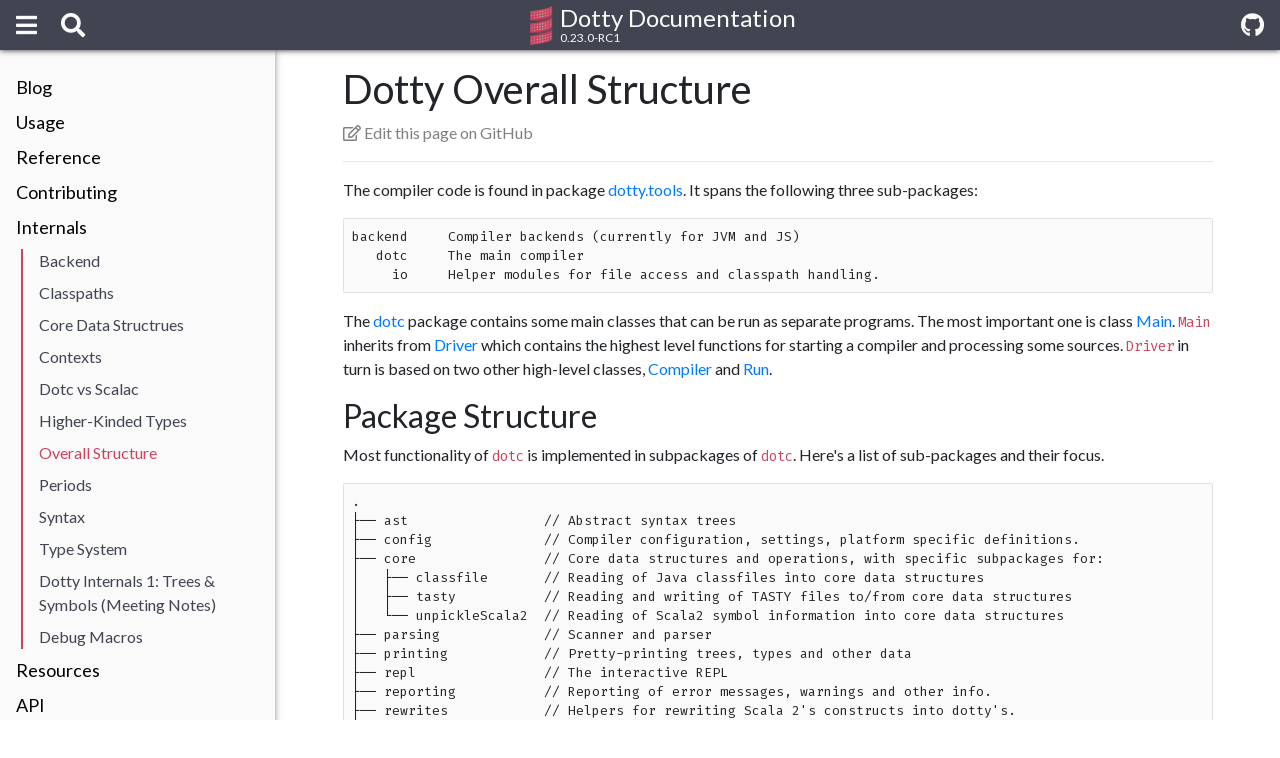

--- FILE ---
content_type: text/html
request_url: https://dotty.epfl.ch/0.23.0-RC1/docs/internals/overall-structure.html
body_size: 11406
content:
<!-- This page was last generated on 2020-03-17 -->
<!DOCTYPE html>
<html lang="en">
    <head>
        <meta charset="utf-8">
        <meta name="viewport" content="width=device-width, initial-scale=1, shrink-to-fit=no">
        <meta http-equiv="x-ua-compatible" content="ie=edge">

        <title>Dotty Overall Structure</title>

        <link rel="icon" type="image/png" href="/0.23.0-RC1/images/favicon.png">

        <link rel="dns-prefetch" href="//fonts.googleapis.com">
        <link rel="preconnect" href="https://cdnjs.cloudflare.com" crossorigin>
        <link rel="preconnect" href="https://fonts.gstatic.com" crossorigin>

        <link rel="stylesheet" href="https://cdnjs.cloudflare.com/ajax/libs/font-awesome/5.9.0/css/all.min.css">
        <link rel="stylesheet" href="/0.23.0-RC1/css/bootstrap.min.css">
        <link rel="stylesheet" href="/0.23.0-RC1/css/dottydoc.css">
        <link rel="stylesheet" href="/0.23.0-RC1/css/color-brewer.css"><!-- hljs theme -->

        
            <link rel="stylesheet" href="/0.23.0-RC1/css/toolbar.css">
        
            <link rel="stylesheet" href="/0.23.0-RC1/css/sidebar.css">
        

        <script src="/0.23.0-RC1/js/jquery.min.js"></script>
    </head>
    <body>
        <header>
    <nav class="navbar navbar-expand navbar-dark fixed-top">
        <a id="menu-icon" title="Menu" aria-label="Menu">
            <i class="fas fa-bars"></i>
        </a>
        <a id="search-icon" title="Search" aria-label="Search">
            <i class="fas fa-search"></i>
        </a>
        <span id="searchbar">
            <input id="search-api-input" type="text" class="form-control" placeholder="Search API" aria-label="Search API">
            <input id="baseurl-input" type="hidden" value="/0.23.0-RC1">
        </span>
        <div class="navbar-brand">
            
            <a href="/0.23.0-RC1/index.html">
                <img class="project-logo" src="/0.23.0-RC1/images/dotty-logo.svg">
            </a>
            
            <a href="/0.23.0-RC1/docs/index.html">
                <div class="project-details">
                    <h1>Dotty Documentation</h1>
                    <h2>0.23.0-RC1</h2>
                </div>
            </a>
        </div>

        
        <a id="github-link" title="Project repository" href="https://github.com/lampepfl/dotty">
            
            <i class="fab fa-github" aria-hidden="true"></i>
            
        </a>
        
    </nav>
</header>

<nav class="sidebar">
    <ul class="toc">
        <!-- Redacted documents -->
        
            <li class="leaf"><a href="/0.23.0-RC1/blog/index.html" >Blog</a></li>
        
            <li class="section">
  <a onclick='toggleSection(this);'>Usage</a>
  <ul >
    <li class="leaf"><a href="/0.23.0-RC1/docs/usage/getting-started.html" >Getting Started</a></li>
<li class="leaf"><a href="/0.23.0-RC1/docs/usage/sbt-projects.html" >sbt-projects</a></li>
<li class="leaf"><a href="/0.23.0-RC1/docs/usage/ide-support.html" >IDE support for Dotty</a></li>
<li class="leaf"><a href="/0.23.0-RC1/docs/usage/worksheet-mode.html" >Worksheet mode in Dotty IDE</a></li>
<li class="leaf"><a href="/0.23.0-RC1/docs/usage/cbt-projects.html" >cbt-projects</a></li>
<li class="leaf"><a href="/0.23.0-RC1/docs/usage/dottydoc.html" >Dottydoc</a></li>
  </ul>
</li>

        
            <li class="section">
  <a onclick='toggleSection(this);'>Reference</a>
  <ul >
    <li class="leaf"><a href="/0.23.0-RC1/docs/reference/overview.html" >Overview</a></li>
<li class="section">
  <a onclick='toggleSection(this);'>New Types</a>
  <ul >
    <li class="leaf"><a href="/0.23.0-RC1/docs/reference/new-types/intersection-types.html" >Intersection types</a></li>
<li class="leaf"><a href="/0.23.0-RC1/docs/reference/new-types/union-types.html" >Union types</a></li>
<li class="leaf"><a href="/0.23.0-RC1/docs/reference/new-types/type-lambdas.html" >Type lambdas</a></li>
<li class="leaf"><a href="/0.23.0-RC1/docs/reference/new-types/match-types.html" >Match types</a></li>
<li class="leaf"><a href="/0.23.0-RC1/docs/reference/new-types/dependent-function-types.html" >Dependent Function Types</a></li>
  </ul>
</li>

<li class="section">
  <a onclick='toggleSection(this);'>Enums</a>
  <ul >
    <li class="leaf"><a href="/0.23.0-RC1/docs/reference/enums/enums.html" >Enumerations</a></li>
<li class="leaf"><a href="/0.23.0-RC1/docs/reference/enums/adts.html" >Algebraic Data Types</a></li>
<li class="leaf"><a href="/0.23.0-RC1/docs/reference/enums/desugarEnums.html" >Translation</a></li>
  </ul>
</li>

<li class="section">
  <a onclick='toggleSection(this);'>Contextual Abstractions</a>
  <ul >
    <li class="leaf"><a href="/0.23.0-RC1/docs/reference/contextual/motivation.html" >Overview</a></li>
<li class="leaf"><a href="/0.23.0-RC1/docs/reference/contextual/givens.html" >Given Instances</a></li>
<li class="leaf"><a href="/0.23.0-RC1/docs/reference/contextual/using-clauses.html" >Using Clauses</a></li>
<li class="leaf"><a href="/0.23.0-RC1/docs/reference/contextual/context-bounds.html" >Context Bounds</a></li>
<li class="leaf"><a href="/0.23.0-RC1/docs/reference/contextual/given-imports.html" >Given Imports</a></li>
<li class="leaf"><a href="/0.23.0-RC1/docs/reference/contextual/extension-methods.html" >Extension Methods</a></li>
<li class="leaf"><a href="/0.23.0-RC1/docs/reference/contextual/typeclasses.html" >Implementing Typeclasses</a></li>
<li class="leaf"><a href="/0.23.0-RC1/docs/reference/contextual/derivation.html" >Typeclass Derivation</a></li>
<li class="leaf"><a href="/0.23.0-RC1/docs/reference/contextual/multiversal-equality.html" >Multiversal Equality</a></li>
<li class="leaf"><a href="/0.23.0-RC1/docs/reference/contextual/context-functions.html" >Context Functions</a></li>
<li class="leaf"><a href="/0.23.0-RC1/docs/reference/contextual/conversions.html" >Implicit Conversions</a></li>
<li class="leaf"><a href="/0.23.0-RC1/docs/reference/contextual/by-name-context-parameters.html" >By-Name Context Parameters</a></li>
<li class="leaf"><a href="/0.23.0-RC1/docs/reference/contextual/relationship-implicits.html" >Relationship with Scala 2 Implicits</a></li>
  </ul>
</li>

<li class="section">
  <a onclick='toggleSection(this);'>Metaprogramming</a>
  <ul >
    <li class="leaf"><a href="/0.23.0-RC1/docs/reference/metaprogramming/toc.html" >Overview</a></li>
<li class="leaf"><a href="/0.23.0-RC1/docs/reference/metaprogramming/inline.html" >Inline</a></li>
<li class="leaf"><a href="/0.23.0-RC1/docs/reference/metaprogramming/macros.html" >Macros</a></li>
<li class="leaf"><a href="/0.23.0-RC1/docs/reference/metaprogramming/staging.html" >Staging</a></li>
<li class="leaf"><a href="/0.23.0-RC1/docs/reference/metaprogramming/tasty-reflect.html" >TASTy Reflection</a></li>
<li class="leaf"><a href="/0.23.0-RC1/docs/reference/metaprogramming/tasty-inspect.html" >TASTy Inspection</a></li>
  </ul>
</li>

<li class="section">
  <a onclick='toggleSection(this);'>Other New Features</a>
  <ul >
    <li class="leaf"><a href="/0.23.0-RC1/docs/reference/other-new-features/trait-parameters.html" >Trait Parameters</a></li>
<li class="leaf"><a href="/0.23.0-RC1/docs/reference/other-new-features/creator-applications.html" >Creator Applications</a></li>
<li class="leaf"><a href="/0.23.0-RC1/docs/reference/other-new-features/export.html" >Export Clauses</a></li>
<li class="leaf"><a href="/0.23.0-RC1/docs/reference/other-new-features/opaques.html" >Opaque Type Aliases</a></li>
<li class="leaf"><a href="/0.23.0-RC1/docs/reference/other-new-features/open-classes.html" >Open Classes</a></li>
<li class="leaf"><a href="/0.23.0-RC1/docs/reference/other-new-features/parameter-untupling.html" >Parameter Untupling</a></li>
<li class="leaf"><a href="/0.23.0-RC1/docs/reference/other-new-features/kind-polymorphism.html" >Kind Polymorphism</a></li>
<li class="leaf"><a href="/0.23.0-RC1/docs/reference/other-new-features/tupled-function.html" >Tupled Function</a></li>
<li class="leaf"><a href="/0.23.0-RC1/docs/reference/other-new-features/threadUnsafe-annotation.html" >threadUnsafe Annotation</a></li>
<li class="leaf"><a href="/0.23.0-RC1/docs/reference/other-new-features/control-syntax.html" >New Control Syntax</a></li>
<li class="leaf"><a href="/0.23.0-RC1/docs/reference/other-new-features/indentation.html" >Optional Braces</a></li>
<li class="leaf"><a href="/0.23.0-RC1/docs/reference/other-new-features/explicit-nulls.html" >Explicit Nulls</a></li>
<li class="leaf"><a href="/0.23.0-RC1/docs/reference/other-new-features/safe-initialization.html" >Safe Initialization</a></li>
  </ul>
</li>

<li class="section">
  <a onclick='toggleSection(this);'>Other Changed Features</a>
  <ul >
    <li class="leaf"><a href="/0.23.0-RC1/docs/reference/changed-features/numeric-literals.html" >Numeric Literals</a></li>
<li class="leaf"><a href="/0.23.0-RC1/docs/reference/changed-features/structural-types.html" >Structural Types</a></li>
<li class="leaf"><a href="/0.23.0-RC1/docs/reference/changed-features/operators.html" >Operators</a></li>
<li class="leaf"><a href="/0.23.0-RC1/docs/reference/changed-features/wildcards.html" >Wildcard Types</a></li>
<li class="leaf"><a href="/0.23.0-RC1/docs/reference/changed-features/type-checking.html" >Type Checking</a></li>
<li class="leaf"><a href="/0.23.0-RC1/docs/reference/changed-features/type-inference.html" >Type Inference</a></li>
<li class="leaf"><a href="/0.23.0-RC1/docs/reference/changed-features/implicit-resolution.html" >Implicit Resolution</a></li>
<li class="leaf"><a href="/0.23.0-RC1/docs/reference/changed-features/implicit-conversions.html" >Implicit Conversions</a></li>
<li class="leaf"><a href="/0.23.0-RC1/docs/reference/changed-features/overload-resolution.html" >Overload Resolution</a></li>
<li class="leaf"><a href="/0.23.0-RC1/docs/reference/changed-features/match-syntax.html" >Match Expressions</a></li>
<li class="leaf"><a href="/0.23.0-RC1/docs/reference/changed-features/vararg-patterns.html" >Vararg Patterns</a></li>
<li class="leaf"><a href="/0.23.0-RC1/docs/reference/changed-features/pattern-bindings.html" >Pattern Bindings</a></li>
<li class="leaf"><a href="/0.23.0-RC1/docs/reference/changed-features/pattern-matching.html" >Pattern Matching</a></li>
<li class="leaf"><a href="/0.23.0-RC1/docs/reference/changed-features/eta-expansion.html" >Eta Expansion</a></li>
<li class="leaf"><a href="/0.23.0-RC1/docs/reference/changed-features/compiler-plugins.html" >Compiler Plugins</a></li>
<li class="leaf"><a href="/0.23.0-RC1/docs/reference/changed-features/lazy-vals-init.html" >Lazy Vals initialization</a></li>
<li class="leaf"><a href="/0.23.0-RC1/docs/reference/changed-features/main-functions.html" >Main Functions</a></li>
  </ul>
</li>

<li class="section">
  <a onclick='toggleSection(this);'>Dropped Features</a>
  <ul >
    <li class="leaf"><a href="/0.23.0-RC1/docs/reference/dropped-features/delayed-init.html" >DelayedInit</a></li>
<li class="leaf"><a href="/0.23.0-RC1/docs/reference/dropped-features/macros.html" >Macros</a></li>
<li class="leaf"><a href="/0.23.0-RC1/docs/reference/dropped-features/existential-types.html" >Existential Types</a></li>
<li class="leaf"><a href="/0.23.0-RC1/docs/reference/dropped-features/type-projection.html" >Type Projection</a></li>
<li class="leaf"><a href="/0.23.0-RC1/docs/reference/dropped-features/do-while.html" >Do-While</a></li>
<li class="leaf"><a href="/0.23.0-RC1/docs/reference/dropped-features/procedure-syntax.html" >Procedure Syntax</a></li>
<li class="leaf"><a href="/0.23.0-RC1/docs/reference/dropped-features/package-objects.html" >Package Objects</a></li>
<li class="leaf"><a href="/0.23.0-RC1/docs/reference/dropped-features/early-initializers.html" >Early Initializers</a></li>
<li class="leaf"><a href="/0.23.0-RC1/docs/reference/dropped-features/class-shadowing.html" >Class Shadowing</a></li>
<li class="leaf"><a href="/0.23.0-RC1/docs/reference/dropped-features/limit22.html" >Limit 22</a></li>
<li class="leaf"><a href="/0.23.0-RC1/docs/reference/dropped-features/xml.html" >XML literals</a></li>
<li class="leaf"><a href="/0.23.0-RC1/docs/reference/dropped-features/symlits.html" >Symbol Literals</a></li>
<li class="leaf"><a href="/0.23.0-RC1/docs/reference/dropped-features/auto-apply.html" >Auto-Application</a></li>
<li class="leaf"><a href="/0.23.0-RC1/docs/reference/dropped-features/weak-conformance.html" >Weak Conformance</a></li>
<li class="leaf"><a href="/0.23.0-RC1/docs/reference/dropped-features/nonlocal-returns.html" >Nonlocal Returns</a></li>
<li class="leaf"><a href="/0.23.0-RC1/docs/reference/dropped-features/this-qualifier.html" >[this] Qualifier</a></li>
  </ul>
</li>

  </ul>
</li>

        
            <li class="section">
  <a onclick='toggleSection(this);'>Contributing</a>
  <ul >
    <li class="leaf"><a href="/0.23.0-RC1/docs/contributing/contribute-knowledge.html" >Contribute Knowledge</a></li>
<li class="leaf"><a href="/0.23.0-RC1/docs/contributing/getting-started.html" >Getting Started</a></li>
<li class="leaf"><a href="/0.23.0-RC1/docs/contributing/workflow.html" >Workflow</a></li>
<li class="leaf"><a href="/0.23.0-RC1/docs/contributing/testing.html" >Testing</a></li>
<li class="leaf"><a href="/0.23.0-RC1/docs/contributing/debugging.html" >Debugging</a></li>
<li class="section">
  <a onclick='toggleSection(this);'>IDEs and Tools</a>
  <ul >
    <li class="leaf"><a href="/0.23.0-RC1/docs/contributing/tools/mill.html" >Mill</a></li>
<li class="leaf"><a href="/0.23.0-RC1/docs/contributing/tools/scalafix.html" >Scalafix</a></li>
  </ul>
</li>

<li class="section">
  <a onclick='toggleSection(this);'>Procedures</a>
  <ul >
    <li class="leaf"><a href="/0.23.0-RC1/docs/contributing/procedures/release.html" >Release Model</a></li>
<li class="leaf"><a href="/0.23.0-RC1/docs/contributing/procedures/vulpix.html" >Modifying the Test Framework</a></li>
  </ul>
</li>

  </ul>
</li>

        
            <li class="section">
  <a onclick='toggleSection(this);'>Internals</a>
  <ul class="toggled">
    <li class="leaf"><a href="/0.23.0-RC1/docs/internals/backend.html" >Backend</a></li>
<li class="leaf"><a href="/0.23.0-RC1/docs/internals/classpaths.html" >Classpaths</a></li>
<li class="leaf"><a href="/0.23.0-RC1/docs/internals/core-data-structures.html" >Core Data Structrues</a></li>
<li class="leaf"><a href="/0.23.0-RC1/docs/internals/contexts.html" >Contexts</a></li>
<li class="leaf"><a href="/0.23.0-RC1/docs/internals/dotc-scalac.html" >Dotc vs Scalac</a></li>
<li class="leaf"><a href="/0.23.0-RC1/docs/internals/higher-kinded-v2.html" >Higher-Kinded Types</a></li>
<li class="leaf"><a href="/0.23.0-RC1/docs/internals/overall-structure.html" class="toggled">Overall Structure</a></li>
<li class="leaf"><a href="/0.23.0-RC1/docs/internals/periods.html" >Periods</a></li>
<li class="leaf"><a href="/0.23.0-RC1/docs/internals/syntax.html" >Syntax</a></li>
<li class="leaf"><a href="/0.23.0-RC1/docs/internals/type-system.html" >Type System</a></li>
<li class="leaf"><a href="/0.23.0-RC1/docs/internals/dotty-internals-1-notes.html" >Dotty Internals 1: Trees & Symbols (Meeting Notes)</a></li>
<li class="leaf"><a href="/0.23.0-RC1/docs/internals/debug-macros.html" >Debug Macros</a></li>
  </ul>
</li>

        
            <li class="section">
  <a onclick='toggleSection(this);'>Resources</a>
  <ul >
    <li class="leaf"><a href="/0.23.0-RC1/docs/resources/talks.html" >Talks</a></li>
  </ul>
</li>

        
        <!-- API documentation -->
        
        <li class="index-entities section">
            <a onclick="toggleSection(this);">API</a>
            <ul>
            
                <li class="index-entity entity-package section">
                    <a class="package-toggle" onclick="toggleSection(this);">
                        <i class="fas fa-angle-right"></i>
                    </a>
                    <a class="entity-name" href="/0.23.0-RC1/api/dotty/index.html">
                        dotty
                    </a>
                    <ul class="package-entities">
                        
                            

                            <li class="">
                                <div class="entity-kinds">
                                    
                                    <a class="letter-anchor object" href="/0.23.0-RC1/api/dotty/DottyPredef$.html">O</a>
                                </div>
                                <a class="entity-name" href="/0.23.0-RC1/api/dotty/DottyPredef$.html">DottyPredef</a>
                            </li>
                            

                        
                    </ul>
                </li>
            
                <li class="index-entity entity-package section">
                    <a class="package-toggle" onclick="toggleSection(this);">
                        <i class="fas fa-angle-right"></i>
                    </a>
                    <a class="entity-name" href="/0.23.0-RC1/api/dotty/internal/index.html">
                        dotty.internal
                    </a>
                    <ul class="package-entities">
                        
                            

                            <li class="">
                                <div class="entity-kinds">
                                    
                                    <a class="letter-anchor object" href="/0.23.0-RC1/api/dotty/internal/StringContextMacro$.html">O</a>
                                </div>
                                <a class="entity-name" href="/0.23.0-RC1/api/dotty/internal/StringContextMacro$.html">StringContextMacro</a>
                            </li>
                            

                        
                    </ul>
                </li>
            
                <li class="index-entity entity-package section">
                    <a class="package-toggle" onclick="toggleSection(this);">
                        <i class="fas fa-angle-right"></i>
                    </a>
                    <a class="entity-name" href="/0.23.0-RC1/api/dotty/runtime/index.html">
                        dotty.runtime
                    </a>
                    <ul class="package-entities">
                        
                            

                            <li class="">
                                <div class="entity-kinds">
                                    
                                    <a class="letter-anchor object" href="/0.23.0-RC1/api/dotty/runtime/Arrays$.html">O</a>
                                </div>
                                <a class="entity-name" href="/0.23.0-RC1/api/dotty/runtime/Arrays$.html">Arrays</a>
                            </li>
                            

                        
                            

                            <li class="">
                                <div class="entity-kinds">
                                    
                                    <a class="letter-anchor object" href="/0.23.0-RC1/api/dotty/runtime/LazyVals$.html">O</a>
                                </div>
                                <a class="entity-name" href="/0.23.0-RC1/api/dotty/runtime/LazyVals$.html">LazyVals</a>
                            </li>
                            

                        
                    </ul>
                </li>
            
                <li class="index-entity entity-package section">
                    <a class="package-toggle" onclick="toggleSection(this);">
                        <i class="fas fa-angle-right"></i>
                    </a>
                    <a class="entity-name" href="/0.23.0-RC1/api/scala/index.html">
                        scala
                    </a>
                    <ul class="package-entities">
                        
                            

                            <li class=" with-companion ">
                                <div class="entity-kinds">
                                    
                                    <a class="letter-anchor object" href="/0.23.0-RC1/api/scala/$times$colon$.html">O</a>
                                    
                                    <a class="letter-anchor class" href="/0.23.0-RC1/api/scala/$times$colon.html">C</a>
                                </div>
                                <a class="entity-name" href="/0.23.0-RC1/api/scala/$times$colon.html">*:</a>
                            </li>
                            

                        
                             <!-- ignore: companions are handled below -->
                            

                        
                            

                            <li class="">
                                <div class="entity-kinds">
                                    
                                    <a class="letter-anchor class" href="/0.23.0-RC1/api/scala/Conversion.html">C</a>
                                </div>
                                <a class="entity-name" href="/0.23.0-RC1/api/scala/Conversion.html">Conversion</a>
                            </li>
                            

                        
                            

                            <li class="">
                                <div class="entity-kinds">
                                    
                                    <a class="letter-anchor trait" href="/0.23.0-RC1/api/scala/Enum.html">T</a>
                                </div>
                                <a class="entity-name" href="/0.23.0-RC1/api/scala/Enum.html">Enum</a>
                            </li>
                            

                        
                             <!-- ignore: companions are handled below -->
                            

                        
                            

                            <li class=" with-companion ">
                                <div class="entity-kinds">
                                    
                                    <a class="letter-anchor object" href="/0.23.0-RC1/api/scala/Eql$.html">O</a>
                                    
                                    <a class="letter-anchor trait" href="/0.23.0-RC1/api/scala/Eql.html">T</a>
                                </div>
                                <a class="entity-name" href="/0.23.0-RC1/api/scala/Eql.html">Eql</a>
                            </li>
                            

                        
                            

                            <li class="">
                                <div class="entity-kinds">
                                    
                                    <a class="letter-anchor trait" href="/0.23.0-RC1/api/scala/FunctionXXL.html">T</a>
                                </div>
                                <a class="entity-name" href="/0.23.0-RC1/api/scala/FunctionXXL.html">FunctionXXL</a>
                            </li>
                            

                        
                            

                            <li class="">
                                <div class="entity-kinds">
                                    
                                    <a class="letter-anchor object" href="/0.23.0-RC1/api/scala/IArray$package$/IArray$.html">O</a>
                                </div>
                                <a class="entity-name" href="/0.23.0-RC1/api/scala/IArray$package$/IArray$.html">IArray</a>
                            </li>
                            

                        
                            

                            <li class="">
                                <div class="entity-kinds">
                                    
                                    <a class="letter-anchor trait" href="/0.23.0-RC1/api/scala/NonEmptyTuple.html">T</a>
                                </div>
                                <a class="entity-name" href="/0.23.0-RC1/api/scala/NonEmptyTuple.html">NonEmptyTuple</a>
                            </li>
                            

                        
                            

                            <li class="">
                                <div class="entity-kinds">
                                    
                                    <a class="letter-anchor trait" href="/0.23.0-RC1/api/scala/PolyFunction.html">T</a>
                                </div>
                                <a class="entity-name" href="/0.23.0-RC1/api/scala/PolyFunction.html">PolyFunction</a>
                            </li>
                            

                        
                             <!-- ignore: companions are handled below -->
                            

                        
                            

                            <li class=" with-companion ">
                                <div class="entity-kinds">
                                    
                                    <a class="letter-anchor object" href="/0.23.0-RC1/api/scala/Product0$.html">O</a>
                                    
                                    <a class="letter-anchor trait" href="/0.23.0-RC1/api/scala/Product0.html">T</a>
                                </div>
                                <a class="entity-name" href="/0.23.0-RC1/api/scala/Product0.html">Product0</a>
                            </li>
                            

                        
                            

                            <li class="">
                                <div class="entity-kinds">
                                    
                                    <a class="letter-anchor trait" href="/0.23.0-RC1/api/scala/Selectable.html">T</a>
                                </div>
                                <a class="entity-name" href="/0.23.0-RC1/api/scala/Selectable.html">Selectable</a>
                            </li>
                            

                        
                             <!-- ignore: companions are handled below -->
                            

                        
                            

                            <li class=" with-companion ">
                                <div class="entity-kinds">
                                    
                                    <a class="letter-anchor object" href="/0.23.0-RC1/api/scala/Tuple$.html">O</a>
                                    
                                    <a class="letter-anchor trait" href="/0.23.0-RC1/api/scala/Tuple.html">T</a>
                                </div>
                                <a class="entity-name" href="/0.23.0-RC1/api/scala/Tuple.html">Tuple</a>
                            </li>
                            

                        
                             <!-- ignore: companions are handled below -->
                            

                        
                            

                            <li class=" with-companion ">
                                <div class="entity-kinds">
                                    
                                    <a class="letter-anchor object" href="/0.23.0-RC1/api/scala/TupledFunction$.html">O</a>
                                    
                                    <a class="letter-anchor trait" href="/0.23.0-RC1/api/scala/TupledFunction.html">T</a>
                                </div>
                                <a class="entity-name" href="/0.23.0-RC1/api/scala/TupledFunction.html">TupledFunction</a>
                            </li>
                            

                        
                            

                            <li class="">
                                <div class="entity-kinds">
                                    
                                    <a class="letter-anchor object" href="/0.23.0-RC1/api/scala/deriving$.html">O</a>
                                </div>
                                <a class="entity-name" href="/0.23.0-RC1/api/scala/deriving$.html">deriving</a>
                            </li>
                            

                        
                            

                            <li class="">
                                <div class="entity-kinds">
                                    
                                    <a class="letter-anchor class" href="/0.23.0-RC1/api/scala/main.html">C</a>
                                </div>
                                <a class="entity-name" href="/0.23.0-RC1/api/scala/main.html">main</a>
                            </li>
                            

                        
                            

                            <li class="">
                                <div class="entity-kinds">
                                    
                                    <a class="letter-anchor object" href="/0.23.0-RC1/api/scala/opaques$.html">O</a>
                                </div>
                                <a class="entity-name" href="/0.23.0-RC1/api/scala/opaques$.html">opaques</a>
                            </li>
                            

                        
                    </ul>
                </li>
            
                <li class="index-entity entity-package section">
                    <a class="package-toggle" onclick="toggleSection(this);">
                        <i class="fas fa-angle-right"></i>
                    </a>
                    <a class="entity-name" href="/0.23.0-RC1/api/scala/annotation/index.html">
                        scala.annotation
                    </a>
                    <ul class="package-entities">
                        
                            

                            <li class="">
                                <div class="entity-kinds">
                                    
                                    <a class="letter-anchor trait" href="/0.23.0-RC1/api/scala/annotation/RefiningAnnotation.html">T</a>
                                </div>
                                <a class="entity-name" href="/0.23.0-RC1/api/scala/annotation/RefiningAnnotation.html">RefiningAnnotation</a>
                            </li>
                            

                        
                            

                            <li class="">
                                <div class="entity-kinds">
                                    
                                    <a class="letter-anchor class" href="/0.23.0-RC1/api/scala/annotation/alpha.html">C</a>
                                </div>
                                <a class="entity-name" href="/0.23.0-RC1/api/scala/annotation/alpha.html">alpha</a>
                            </li>
                            

                        
                            

                            <li class="">
                                <div class="entity-kinds">
                                    
                                    <a class="letter-anchor class" href="/0.23.0-RC1/api/scala/annotation/constructorOnly.html">C</a>
                                </div>
                                <a class="entity-name" href="/0.23.0-RC1/api/scala/annotation/constructorOnly.html">constructorOnly</a>
                            </li>
                            

                        
                            

                            <li class="">
                                <div class="entity-kinds">
                                    
                                    <a class="letter-anchor class" href="/0.23.0-RC1/api/scala/annotation/infix.html">C</a>
                                </div>
                                <a class="entity-name" href="/0.23.0-RC1/api/scala/annotation/infix.html">infix</a>
                            </li>
                            

                        
                            

                            <li class="">
                                <div class="entity-kinds">
                                    
                                    <a class="letter-anchor class" href="/0.23.0-RC1/api/scala/annotation/static.html">C</a>
                                </div>
                                <a class="entity-name" href="/0.23.0-RC1/api/scala/annotation/static.html">static</a>
                            </li>
                            

                        
                            

                            <li class="">
                                <div class="entity-kinds">
                                    
                                    <a class="letter-anchor class" href="/0.23.0-RC1/api/scala/annotation/threadUnsafe.html">C</a>
                                </div>
                                <a class="entity-name" href="/0.23.0-RC1/api/scala/annotation/threadUnsafe.html">threadUnsafe</a>
                            </li>
                            

                        
                    </ul>
                </li>
            
                <li class="index-entity entity-package section">
                    <a class="package-toggle" onclick="toggleSection(this);">
                        <i class="fas fa-angle-right"></i>
                    </a>
                    <a class="entity-name" href="/0.23.0-RC1/api/scala/annotation/internal/index.html">
                        scala.annotation.internal
                    </a>
                    <ul class="package-entities">
                        
                            

                            <li class="">
                                <div class="entity-kinds">
                                    
                                    <a class="letter-anchor class" href="/0.23.0-RC1/api/scala/annotation/internal/Alias.html">C</a>
                                </div>
                                <a class="entity-name" href="/0.23.0-RC1/api/scala/annotation/internal/Alias.html">Alias</a>
                            </li>
                            

                        
                            

                            <li class="">
                                <div class="entity-kinds">
                                    
                                    <a class="letter-anchor class" href="/0.23.0-RC1/api/scala/annotation/internal/AnnotationDefault.html">C</a>
                                </div>
                                <a class="entity-name" href="/0.23.0-RC1/api/scala/annotation/internal/AnnotationDefault.html">AnnotationDefault</a>
                            </li>
                            

                        
                            

                            <li class="">
                                <div class="entity-kinds">
                                    
                                    <a class="letter-anchor class" href="/0.23.0-RC1/api/scala/annotation/internal/Body.html">C</a>
                                </div>
                                <a class="entity-name" href="/0.23.0-RC1/api/scala/annotation/internal/Body.html">Body</a>
                            </li>
                            

                        
                            

                            <li class="">
                                <div class="entity-kinds">
                                    
                                    <a class="letter-anchor class" href="/0.23.0-RC1/api/scala/annotation/internal/Child.html">C</a>
                                </div>
                                <a class="entity-name" href="/0.23.0-RC1/api/scala/annotation/internal/Child.html">Child</a>
                            </li>
                            

                        
                            

                            <li class="">
                                <div class="entity-kinds">
                                    
                                    <a class="letter-anchor class" href="/0.23.0-RC1/api/scala/annotation/internal/ContextResultCount.html">C</a>
                                </div>
                                <a class="entity-name" href="/0.23.0-RC1/api/scala/annotation/internal/ContextResultCount.html">ContextResultCount</a>
                            </li>
                            

                        
                            

                            <li class="">
                                <div class="entity-kinds">
                                    
                                    <a class="letter-anchor class" href="/0.23.0-RC1/api/scala/annotation/internal/InlineParam.html">C</a>
                                </div>
                                <a class="entity-name" href="/0.23.0-RC1/api/scala/annotation/internal/InlineParam.html">InlineParam</a>
                            </li>
                            

                        
                            

                            <li class="">
                                <div class="entity-kinds">
                                    
                                    <a class="letter-anchor class" href="/0.23.0-RC1/api/scala/annotation/internal/Repeated.html">C</a>
                                </div>
                                <a class="entity-name" href="/0.23.0-RC1/api/scala/annotation/internal/Repeated.html">Repeated</a>
                            </li>
                            

                        
                            

                            <li class="">
                                <div class="entity-kinds">
                                    
                                    <a class="letter-anchor class" href="/0.23.0-RC1/api/scala/annotation/internal/SourceFile.html">C</a>
                                </div>
                                <a class="entity-name" href="/0.23.0-RC1/api/scala/annotation/internal/SourceFile.html">SourceFile</a>
                            </li>
                            

                        
                            

                            <li class="">
                                <div class="entity-kinds">
                                    
                                    <a class="letter-anchor class" href="/0.23.0-RC1/api/scala/annotation/internal/WithBounds.html">C</a>
                                </div>
                                <a class="entity-name" href="/0.23.0-RC1/api/scala/annotation/internal/WithBounds.html">WithBounds</a>
                            </li>
                            

                        
                            

                            <li class="">
                                <div class="entity-kinds">
                                    
                                    <a class="letter-anchor class" href="/0.23.0-RC1/api/scala/annotation/internal/sharable.html">C</a>
                                </div>
                                <a class="entity-name" href="/0.23.0-RC1/api/scala/annotation/internal/sharable.html">sharable</a>
                            </li>
                            

                        
                            

                            <li class="">
                                <div class="entity-kinds">
                                    
                                    <a class="letter-anchor class" href="/0.23.0-RC1/api/scala/annotation/internal/unshared.html">C</a>
                                </div>
                                <a class="entity-name" href="/0.23.0-RC1/api/scala/annotation/internal/unshared.html">unshared</a>
                            </li>
                            

                        
                    </ul>
                </li>
            
                <li class="index-entity entity-package section">
                    <a class="package-toggle" onclick="toggleSection(this);">
                        <i class="fas fa-angle-right"></i>
                    </a>
                    <a class="entity-name" href="/0.23.0-RC1/api/scala/compiletime/index.html">
                        scala.compiletime
                    </a>
                    <ul class="package-entities">
                        
                    </ul>
                </li>
            
                <li class="index-entity entity-package section">
                    <a class="package-toggle" onclick="toggleSection(this);">
                        <i class="fas fa-angle-right"></i>
                    </a>
                    <a class="entity-name" href="/0.23.0-RC1/api/scala/compiletime/ops/index.html">
                        scala.compiletime.ops
                    </a>
                    <ul class="package-entities">
                        
                            

                            <li class="">
                                <div class="entity-kinds">
                                    
                                    <a class="letter-anchor object" href="/0.23.0-RC1/api/scala/compiletime/ops/package$/any$.html">O</a>
                                </div>
                                <a class="entity-name" href="/0.23.0-RC1/api/scala/compiletime/ops/package$/any$.html">any</a>
                            </li>
                            

                        
                            

                            <li class="">
                                <div class="entity-kinds">
                                    
                                    <a class="letter-anchor object" href="/0.23.0-RC1/api/scala/compiletime/ops/package$/boolean$.html">O</a>
                                </div>
                                <a class="entity-name" href="/0.23.0-RC1/api/scala/compiletime/ops/package$/boolean$.html">boolean</a>
                            </li>
                            

                        
                            

                            <li class="">
                                <div class="entity-kinds">
                                    
                                    <a class="letter-anchor object" href="/0.23.0-RC1/api/scala/compiletime/ops/package$/int$.html">O</a>
                                </div>
                                <a class="entity-name" href="/0.23.0-RC1/api/scala/compiletime/ops/package$/int$.html">int</a>
                            </li>
                            

                        
                            

                            <li class="">
                                <div class="entity-kinds">
                                    
                                    <a class="letter-anchor object" href="/0.23.0-RC1/api/scala/compiletime/ops/package$/string$.html">O</a>
                                </div>
                                <a class="entity-name" href="/0.23.0-RC1/api/scala/compiletime/ops/package$/string$.html">string</a>
                            </li>
                            

                        
                    </ul>
                </li>
            
                <li class="index-entity entity-package section">
                    <a class="package-toggle" onclick="toggleSection(this);">
                        <i class="fas fa-angle-right"></i>
                    </a>
                    <a class="entity-name" href="/0.23.0-RC1/api/scala/compiletime/testing/index.html">
                        scala.compiletime.testing
                    </a>
                    <ul class="package-entities">
                        
                            

                            <li class=" with-companion ">
                                <div class="entity-kinds">
                                    
                                    <a class="letter-anchor object" href="/0.23.0-RC1/api/scala/compiletime/testing/Error$.html">O</a>
                                    
                                    <a class="letter-anchor case class" href="/0.23.0-RC1/api/scala/compiletime/testing/Error.html">C</a>
                                </div>
                                <a class="entity-name" href="/0.23.0-RC1/api/scala/compiletime/testing/Error.html">Error</a>
                            </li>
                            

                        
                             <!-- ignore: companions are handled below -->
                            

                        
                             <!-- ignore: companions are handled below -->
                            

                        
                            

                            <li class=" with-companion ">
                                <div class="entity-kinds">
                                    
                                    <a class="letter-anchor object" href="/0.23.0-RC1/api/scala/compiletime/testing/ErrorKind$.html">O</a>
                                    
                                    <a class="letter-anchor trait" href="/0.23.0-RC1/api/scala/compiletime/testing/ErrorKind.html">T</a>
                                </div>
                                <a class="entity-name" href="/0.23.0-RC1/api/scala/compiletime/testing/ErrorKind.html">ErrorKind</a>
                            </li>
                            

                        
                    </ul>
                </li>
            
                <li class="index-entity entity-package section">
                    <a class="package-toggle" onclick="toggleSection(this);">
                        <i class="fas fa-angle-right"></i>
                    </a>
                    <a class="entity-name" href="/0.23.0-RC1/api/scala/implicits/index.html">
                        scala.implicits
                    </a>
                    <ul class="package-entities">
                        
                            

                            <li class="">
                                <div class="entity-kinds">
                                    
                                    <a class="letter-anchor trait" href="/0.23.0-RC1/api/scala/implicits/LowPriorityNot.html">T</a>
                                </div>
                                <a class="entity-name" href="/0.23.0-RC1/api/scala/implicits/LowPriorityNot.html">LowPriorityNot</a>
                            </li>
                            

                        
                            

                            <li class=" with-companion ">
                                <div class="entity-kinds">
                                    
                                    <a class="letter-anchor object" href="/0.23.0-RC1/api/scala/implicits/Not$.html">O</a>
                                    
                                    <a class="letter-anchor class" href="/0.23.0-RC1/api/scala/implicits/Not.html">C</a>
                                </div>
                                <a class="entity-name" href="/0.23.0-RC1/api/scala/implicits/Not.html">Not</a>
                            </li>
                            

                        
                             <!-- ignore: companions are handled below -->
                            

                        
                    </ul>
                </li>
            
                <li class="index-entity entity-package section">
                    <a class="package-toggle" onclick="toggleSection(this);">
                        <i class="fas fa-angle-right"></i>
                    </a>
                    <a class="entity-name" href="/0.23.0-RC1/api/scala/internal/index.html">
                        scala.internal
                    </a>
                    <ul class="package-entities">
                        
                            

                            <li class="">
                                <div class="entity-kinds">
                                    
                                    <a class="letter-anchor object" href="/0.23.0-RC1/api/scala/internal/Chars$.html">O</a>
                                </div>
                                <a class="entity-name" href="/0.23.0-RC1/api/scala/internal/Chars$.html">Chars</a>
                            </li>
                            

                        
                            

                            <li class="">
                                <div class="entity-kinds">
                                    
                                    <a class="letter-anchor class" href="/0.23.0-RC1/api/scala/internal/MatchCase.html">C</a>
                                </div>
                                <a class="entity-name" href="/0.23.0-RC1/api/scala/internal/MatchCase.html">MatchCase</a>
                            </li>
                            

                        
                            

                            <li class="">
                                <div class="entity-kinds">
                                    
                                    <a class="letter-anchor object" href="/0.23.0-RC1/api/scala/internal/TupledFunction$.html">O</a>
                                </div>
                                <a class="entity-name" href="/0.23.0-RC1/api/scala/internal/TupledFunction$.html">TupledFunction</a>
                            </li>
                            

                        
                            

                            <li class="">
                                <div class="entity-kinds">
                                    
                                    <a class="letter-anchor class" href="/0.23.0-RC1/api/scala/internal/TypeBox.html">C</a>
                                </div>
                                <a class="entity-name" href="/0.23.0-RC1/api/scala/internal/TypeBox.html">TypeBox</a>
                            </li>
                            

                        
                    </ul>
                </li>
            
                <li class="index-entity entity-package section">
                    <a class="package-toggle" onclick="toggleSection(this);">
                        <i class="fas fa-angle-right"></i>
                    </a>
                    <a class="entity-name" href="/0.23.0-RC1/api/scala/internal/quoted/index.html">
                        scala.internal.quoted
                    </a>
                    <ul class="package-entities">
                        
                            

                            <li class="">
                                <div class="entity-kinds">
                                    
                                    <a class="letter-anchor object" href="/0.23.0-RC1/api/scala/internal/quoted/CompileTime$.html">O</a>
                                </div>
                                <a class="entity-name" href="/0.23.0-RC1/api/scala/internal/quoted/CompileTime$.html">CompileTime</a>
                            </li>
                            

                        
                            

                            <li class=" with-companion ">
                                <div class="entity-kinds">
                                    
                                    <a class="letter-anchor object" href="/0.23.0-RC1/api/scala/internal/quoted/Expr$.html">O</a>
                                    
                                    <a class="letter-anchor class" href="/0.23.0-RC1/api/scala/internal/quoted/Expr.html">C</a>
                                </div>
                                <a class="entity-name" href="/0.23.0-RC1/api/scala/internal/quoted/Expr.html">Expr</a>
                            </li>
                            

                        
                             <!-- ignore: companions are handled below -->
                            

                        
                            

                            <li class="">
                                <div class="entity-kinds">
                                    
                                    <a class="letter-anchor object" href="/0.23.0-RC1/api/scala/internal/quoted/Matcher$.html">O</a>
                                </div>
                                <a class="entity-name" href="/0.23.0-RC1/api/scala/internal/quoted/Matcher$.html">Matcher</a>
                            </li>
                            

                        
                            

                            <li class=" with-companion ">
                                <div class="entity-kinds">
                                    
                                    <a class="letter-anchor object" href="/0.23.0-RC1/api/scala/internal/quoted/Type$.html">O</a>
                                    
                                    <a class="letter-anchor class" href="/0.23.0-RC1/api/scala/internal/quoted/Type.html">C</a>
                                </div>
                                <a class="entity-name" href="/0.23.0-RC1/api/scala/internal/quoted/Type.html">Type</a>
                            </li>
                            

                        
                             <!-- ignore: companions are handled below -->
                            

                        
                            

                            <li class="">
                                <div class="entity-kinds">
                                    
                                    <a class="letter-anchor object" href="/0.23.0-RC1/api/scala/internal/quoted/Unpickler$.html">O</a>
                                </div>
                                <a class="entity-name" href="/0.23.0-RC1/api/scala/internal/quoted/Unpickler$.html">Unpickler</a>
                            </li>
                            

                        
                            

                            <li class="">
                                <div class="entity-kinds">
                                    
                                    <a class="letter-anchor class" href="/0.23.0-RC1/api/scala/internal/quoted/showName.html">C</a>
                                </div>
                                <a class="entity-name" href="/0.23.0-RC1/api/scala/internal/quoted/showName.html">showName</a>
                            </li>
                            

                        
                    </ul>
                </li>
            
                <li class="index-entity entity-package section">
                    <a class="package-toggle" onclick="toggleSection(this);">
                        <i class="fas fa-angle-right"></i>
                    </a>
                    <a class="entity-name" href="/0.23.0-RC1/api/scala/quoted/index.html">
                        scala.quoted
                    </a>
                    <ul class="package-entities">
                        
                            

                            <li class="">
                                <div class="entity-kinds">
                                    
                                    <a class="letter-anchor object" href="/0.23.0-RC1/api/scala/quoted/Const$.html">O</a>
                                </div>
                                <a class="entity-name" href="/0.23.0-RC1/api/scala/quoted/Const$.html">Const</a>
                            </li>
                            

                        
                            

                            <li class="">
                                <div class="entity-kinds">
                                    
                                    <a class="letter-anchor object" href="/0.23.0-RC1/api/scala/quoted/Consts$.html">O</a>
                                </div>
                                <a class="entity-name" href="/0.23.0-RC1/api/scala/quoted/Consts$.html">Consts</a>
                            </li>
                            

                        
                            

                            <li class=" with-companion ">
                                <div class="entity-kinds">
                                    
                                    <a class="letter-anchor object" href="/0.23.0-RC1/api/scala/quoted/Expr$.html">O</a>
                                    
                                    <a class="letter-anchor class" href="/0.23.0-RC1/api/scala/quoted/Expr.html">C</a>
                                </div>
                                <a class="entity-name" href="/0.23.0-RC1/api/scala/quoted/Expr.html">Expr</a>
                            </li>
                            

                        
                             <!-- ignore: companions are handled below -->
                            

                        
                            

                            <li class="">
                                <div class="entity-kinds">
                                    
                                    <a class="letter-anchor object" href="/0.23.0-RC1/api/scala/quoted/Lambda$.html">O</a>
                                </div>
                                <a class="entity-name" href="/0.23.0-RC1/api/scala/quoted/Lambda$.html">Lambda</a>
                            </li>
                            

                        
                             <!-- ignore: companions are handled below -->
                            

                        
                            

                            <li class=" with-companion ">
                                <div class="entity-kinds">
                                    
                                    <a class="letter-anchor object" href="/0.23.0-RC1/api/scala/quoted/Liftable$.html">O</a>
                                    
                                    <a class="letter-anchor trait" href="/0.23.0-RC1/api/scala/quoted/Liftable.html">T</a>
                                </div>
                                <a class="entity-name" href="/0.23.0-RC1/api/scala/quoted/Liftable.html">Liftable</a>
                            </li>
                            

                        
                            

                            <li class="">
                                <div class="entity-kinds">
                                    
                                    <a class="letter-anchor class" href="/0.23.0-RC1/api/scala/quoted/QuoteContext.html">C</a>
                                </div>
                                <a class="entity-name" href="/0.23.0-RC1/api/scala/quoted/QuoteContext.html">QuoteContext</a>
                            </li>
                            

                        
                            

                            <li class="">
                                <div class="entity-kinds">
                                    
                                    <a class="letter-anchor class" href="/0.23.0-RC1/api/scala/quoted/ScopeException.html">C</a>
                                </div>
                                <a class="entity-name" href="/0.23.0-RC1/api/scala/quoted/ScopeException.html">ScopeException</a>
                            </li>
                            

                        
                            

                            <li class="">
                                <div class="entity-kinds">
                                    
                                    <a class="letter-anchor class" href="/0.23.0-RC1/api/scala/quoted/StopQuotedContext.html">C</a>
                                </div>
                                <a class="entity-name" href="/0.23.0-RC1/api/scala/quoted/StopQuotedContext.html">StopQuotedContext</a>
                            </li>
                            

                        
                            

                            <li class=" with-companion ">
                                <div class="entity-kinds">
                                    
                                    <a class="letter-anchor object" href="/0.23.0-RC1/api/scala/quoted/Type$.html">O</a>
                                    
                                    <a class="letter-anchor class" href="/0.23.0-RC1/api/scala/quoted/Type.html">C</a>
                                </div>
                                <a class="entity-name" href="/0.23.0-RC1/api/scala/quoted/Type.html">Type</a>
                            </li>
                            

                        
                             <!-- ignore: companions are handled below -->
                            

                        
                             <!-- ignore: companions are handled below -->
                            

                        
                            

                            <li class=" with-companion ">
                                <div class="entity-kinds">
                                    
                                    <a class="letter-anchor object" href="/0.23.0-RC1/api/scala/quoted/Unliftable$.html">O</a>
                                    
                                    <a class="letter-anchor trait" href="/0.23.0-RC1/api/scala/quoted/Unliftable.html">T</a>
                                </div>
                                <a class="entity-name" href="/0.23.0-RC1/api/scala/quoted/Unliftable.html">Unliftable</a>
                            </li>
                            

                        
                            

                            <li class="">
                                <div class="entity-kinds">
                                    
                                    <a class="letter-anchor object" href="/0.23.0-RC1/api/scala/quoted/Unlifted$.html">O</a>
                                </div>
                                <a class="entity-name" href="/0.23.0-RC1/api/scala/quoted/Unlifted$.html">Unlifted</a>
                            </li>
                            

                        
                            

                            <li class="">
                                <div class="entity-kinds">
                                    
                                    <a class="letter-anchor object" href="/0.23.0-RC1/api/scala/quoted/Varargs$.html">O</a>
                                </div>
                                <a class="entity-name" href="/0.23.0-RC1/api/scala/quoted/Varargs$.html">Varargs</a>
                            </li>
                            

                        
                    </ul>
                </li>
            
                <li class="index-entity entity-package section">
                    <a class="package-toggle" onclick="toggleSection(this);">
                        <i class="fas fa-angle-right"></i>
                    </a>
                    <a class="entity-name" href="/0.23.0-RC1/api/scala/quoted/matching/index.html">
                        scala.quoted.matching
                    </a>
                    <ul class="package-entities">
                        
                            

                            <li class="">
                                <div class="entity-kinds">
                                    
                                    <a class="letter-anchor object" href="/0.23.0-RC1/api/scala/quoted/matching/ConstSeq$.html">O</a>
                                </div>
                                <a class="entity-name" href="/0.23.0-RC1/api/scala/quoted/matching/ConstSeq$.html">ConstSeq</a>
                            </li>
                            

                        
                            

                            <li class="">
                                <div class="entity-kinds">
                                    
                                    <a class="letter-anchor object" href="/0.23.0-RC1/api/scala/quoted/matching/ValueSeq$.html">O</a>
                                </div>
                                <a class="entity-name" href="/0.23.0-RC1/api/scala/quoted/matching/ValueSeq$.html">ValueSeq</a>
                            </li>
                            

                        
                    </ul>
                </li>
            
                <li class="index-entity entity-package section">
                    <a class="package-toggle" onclick="toggleSection(this);">
                        <i class="fas fa-angle-right"></i>
                    </a>
                    <a class="entity-name" href="/0.23.0-RC1/api/scala/quoted/show/index.html">
                        scala.quoted.show
                    </a>
                    <ul class="package-entities">
                        
                             <!-- ignore: companions are handled below -->
                            

                        
                            

                            <li class=" with-companion ">
                                <div class="entity-kinds">
                                    
                                    <a class="letter-anchor object" href="/0.23.0-RC1/api/scala/quoted/show/SyntaxHighlight$.html">O</a>
                                    
                                    <a class="letter-anchor trait" href="/0.23.0-RC1/api/scala/quoted/show/SyntaxHighlight.html">T</a>
                                </div>
                                <a class="entity-name" href="/0.23.0-RC1/api/scala/quoted/show/SyntaxHighlight.html">SyntaxHighlight</a>
                            </li>
                            

                        
                    </ul>
                </li>
            
                <li class="index-entity entity-package section">
                    <a class="package-toggle" onclick="toggleSection(this);">
                        <i class="fas fa-angle-right"></i>
                    </a>
                    <a class="entity-name" href="/0.23.0-RC1/api/scala/quoted/unsafe/index.html">
                        scala.quoted.unsafe
                    </a>
                    <ul class="package-entities">
                        
                            

                            <li class="">
                                <div class="entity-kinds">
                                    
                                    <a class="letter-anchor object" href="/0.23.0-RC1/api/scala/quoted/unsafe/UnsafeExpr$.html">O</a>
                                </div>
                                <a class="entity-name" href="/0.23.0-RC1/api/scala/quoted/unsafe/UnsafeExpr$.html">UnsafeExpr</a>
                            </li>
                            

                        
                    </ul>
                </li>
            
                <li class="index-entity entity-package section">
                    <a class="package-toggle" onclick="toggleSection(this);">
                        <i class="fas fa-angle-right"></i>
                    </a>
                    <a class="entity-name" href="/0.23.0-RC1/api/scala/quoted/util/index.html">
                        scala.quoted.util
                    </a>
                    <ul class="package-entities">
                        
                            

                            <li class="">
                                <div class="entity-kinds">
                                    
                                    <a class="letter-anchor trait" href="/0.23.0-RC1/api/scala/quoted/util/ExprMap.html">T</a>
                                </div>
                                <a class="entity-name" href="/0.23.0-RC1/api/scala/quoted/util/ExprMap.html">ExprMap</a>
                            </li>
                            

                        
                             <!-- ignore: companions are handled below -->
                            

                        
                            

                            <li class=" with-companion ">
                                <div class="entity-kinds">
                                    
                                    <a class="letter-anchor object" href="/0.23.0-RC1/api/scala/quoted/util/Var$.html">O</a>
                                    
                                    <a class="letter-anchor trait" href="/0.23.0-RC1/api/scala/quoted/util/Var.html">T</a>
                                </div>
                                <a class="entity-name" href="/0.23.0-RC1/api/scala/quoted/util/Var.html">Var</a>
                            </li>
                            

                        
                    </ul>
                </li>
            
                <li class="index-entity entity-package section">
                    <a class="package-toggle" onclick="toggleSection(this);">
                        <i class="fas fa-angle-right"></i>
                    </a>
                    <a class="entity-name" href="/0.23.0-RC1/api/scala/reflect/index.html">
                        scala.reflect
                    </a>
                    <ul class="package-entities">
                        
                            

                            <li class=" with-companion ">
                                <div class="entity-kinds">
                                    
                                    <a class="letter-anchor object" href="/0.23.0-RC1/api/scala/reflect/Selectable$.html">O</a>
                                    
                                    <a class="letter-anchor class" href="/0.23.0-RC1/api/scala/reflect/Selectable.html">C</a>
                                </div>
                                <a class="entity-name" href="/0.23.0-RC1/api/scala/reflect/Selectable.html">Selectable</a>
                            </li>
                            

                        
                             <!-- ignore: companions are handled below -->
                            

                        
                    </ul>
                </li>
            
                <li class="index-entity entity-package section">
                    <a class="package-toggle" onclick="toggleSection(this);">
                        <i class="fas fa-angle-right"></i>
                    </a>
                    <a class="entity-name" href="/0.23.0-RC1/api/scala/runtime/index.html">
                        scala.runtime
                    </a>
                    <ul class="package-entities">
                        
                            

                            <li class="">
                                <div class="entity-kinds">
                                    
                                    <a class="letter-anchor object" href="/0.23.0-RC1/api/scala/runtime/DynamicTuple$.html">O</a>
                                </div>
                                <a class="entity-name" href="/0.23.0-RC1/api/scala/runtime/DynamicTuple$.html">DynamicTuple</a>
                            </li>
                            

                        
                            

                            <li class="">
                                <div class="entity-kinds">
                                    
                                    <a class="letter-anchor class" href="/0.23.0-RC1/api/scala/runtime/EnumValues.html">C</a>
                                </div>
                                <a class="entity-name" href="/0.23.0-RC1/api/scala/runtime/EnumValues.html">EnumValues</a>
                            </li>
                            

                        
                            

                            <li class="">
                                <div class="entity-kinds">
                                    
                                    <a class="letter-anchor object" href="/0.23.0-RC1/api/scala/runtime/Tuple$.html">O</a>
                                </div>
                                <a class="entity-name" href="/0.23.0-RC1/api/scala/runtime/Tuple$.html">Tuple</a>
                            </li>
                            

                        
                            

                            <li class=" with-companion ">
                                <div class="entity-kinds">
                                    
                                    <a class="letter-anchor object" href="/0.23.0-RC1/api/scala/runtime/TupleXXL$.html">O</a>
                                    
                                    <a class="letter-anchor class" href="/0.23.0-RC1/api/scala/runtime/TupleXXL.html">C</a>
                                </div>
                                <a class="entity-name" href="/0.23.0-RC1/api/scala/runtime/TupleXXL.html">TupleXXL</a>
                            </li>
                            

                        
                             <!-- ignore: companions are handled below -->
                            

                        
                    </ul>
                </li>
            
                <li class="index-entity entity-package section">
                    <a class="package-toggle" onclick="toggleSection(this);">
                        <i class="fas fa-angle-right"></i>
                    </a>
                    <a class="entity-name" href="/0.23.0-RC1/api/scala/tasty/index.html">
                        scala.tasty
                    </a>
                    <ul class="package-entities">
                        
                            

                            <li class="">
                                <div class="entity-kinds">
                                    
                                    <a class="letter-anchor class" href="/0.23.0-RC1/api/scala/tasty/Reflection.html">C</a>
                                </div>
                                <a class="entity-name" href="/0.23.0-RC1/api/scala/tasty/Reflection.html">Reflection</a>
                            </li>
                            

                        
                    </ul>
                </li>
            
                <li class="index-entity entity-package section">
                    <a class="package-toggle" onclick="toggleSection(this);">
                        <i class="fas fa-angle-right"></i>
                    </a>
                    <a class="entity-name" href="/0.23.0-RC1/api/scala/tasty/reflect/index.html">
                        scala.tasty.reflect
                    </a>
                    <ul class="package-entities">
                        
                            

                            <li class="">
                                <div class="entity-kinds">
                                    
                                    <a class="letter-anchor trait" href="/0.23.0-RC1/api/scala/tasty/reflect/CompilerInterface.html">T</a>
                                </div>
                                <a class="entity-name" href="/0.23.0-RC1/api/scala/tasty/reflect/CompilerInterface.html">CompilerInterface</a>
                            </li>
                            

                        
                            

                            <li class="">
                                <div class="entity-kinds">
                                    
                                    <a class="letter-anchor class" href="/0.23.0-RC1/api/scala/tasty/reflect/ExprCastError.html">C</a>
                                </div>
                                <a class="entity-name" href="/0.23.0-RC1/api/scala/tasty/reflect/ExprCastError.html">ExprCastError</a>
                            </li>
                            

                        
                            

                            <li class="">
                                <div class="entity-kinds">
                                    
                                    <a class="letter-anchor class" href="/0.23.0-RC1/api/scala/tasty/reflect/ExtractorsPrinter.html">C</a>
                                </div>
                                <a class="entity-name" href="/0.23.0-RC1/api/scala/tasty/reflect/ExtractorsPrinter.html">ExtractorsPrinter</a>
                            </li>
                            

                        
                            

                            <li class="">
                                <div class="entity-kinds">
                                    
                                    <a class="letter-anchor trait" href="/0.23.0-RC1/api/scala/tasty/reflect/Printer.html">T</a>
                                </div>
                                <a class="entity-name" href="/0.23.0-RC1/api/scala/tasty/reflect/Printer.html">Printer</a>
                            </li>
                            

                        
                            

                            <li class="">
                                <div class="entity-kinds">
                                    
                                    <a class="letter-anchor class" href="/0.23.0-RC1/api/scala/tasty/reflect/SourceCodePrinter.html">C</a>
                                </div>
                                <a class="entity-name" href="/0.23.0-RC1/api/scala/tasty/reflect/SourceCodePrinter.html">SourceCodePrinter</a>
                            </li>
                            

                        
                            

                            <li class="">
                                <div class="entity-kinds">
                                    
                                    <a class="letter-anchor trait" href="/0.23.0-RC1/api/scala/tasty/reflect/TreeAccumulator.html">T</a>
                                </div>
                                <a class="entity-name" href="/0.23.0-RC1/api/scala/tasty/reflect/TreeAccumulator.html">TreeAccumulator</a>
                            </li>
                            

                        
                            

                            <li class="">
                                <div class="entity-kinds">
                                    
                                    <a class="letter-anchor trait" href="/0.23.0-RC1/api/scala/tasty/reflect/TreeMap.html">T</a>
                                </div>
                                <a class="entity-name" href="/0.23.0-RC1/api/scala/tasty/reflect/TreeMap.html">TreeMap</a>
                            </li>
                            

                        
                            

                            <li class="">
                                <div class="entity-kinds">
                                    
                                    <a class="letter-anchor trait" href="/0.23.0-RC1/api/scala/tasty/reflect/TreeTraverser.html">T</a>
                                </div>
                                <a class="entity-name" href="/0.23.0-RC1/api/scala/tasty/reflect/TreeTraverser.html">TreeTraverser</a>
                            </li>
                            

                        
                    </ul>
                </li>
            
                <li class="index-entity entity-package section">
                    <a class="package-toggle" onclick="toggleSection(this);">
                        <i class="fas fa-angle-right"></i>
                    </a>
                    <a class="entity-name" href="/0.23.0-RC1/api/scala/util/index.html">
                        scala.util
                    </a>
                    <ul class="package-entities">
                        
                            

                            <li class="">
                                <div class="entity-kinds">
                                    
                                    <a class="letter-anchor object" href="/0.23.0-RC1/api/scala/util/CommandLineParser$.html">O</a>
                                </div>
                                <a class="entity-name" href="/0.23.0-RC1/api/scala/util/CommandLineParser$.html">CommandLineParser</a>
                            </li>
                            

                        
                             <!-- ignore: companions are handled below -->
                            

                        
                            

                            <li class=" with-companion ">
                                <div class="entity-kinds">
                                    
                                    <a class="letter-anchor object" href="/0.23.0-RC1/api/scala/util/FromDigits$.html">O</a>
                                    
                                    <a class="letter-anchor trait" href="/0.23.0-RC1/api/scala/util/FromDigits.html">T</a>
                                </div>
                                <a class="entity-name" href="/0.23.0-RC1/api/scala/util/FromDigits.html">FromDigits</a>
                            </li>
                            

                        
                             <!-- ignore: companions are handled below -->
                            

                        
                            

                            <li class=" with-companion ">
                                <div class="entity-kinds">
                                    
                                    <a class="letter-anchor object" href="/0.23.0-RC1/api/scala/util/FromString$.html">O</a>
                                    
                                    <a class="letter-anchor trait" href="/0.23.0-RC1/api/scala/util/FromString.html">T</a>
                                </div>
                                <a class="entity-name" href="/0.23.0-RC1/api/scala/util/FromString.html">FromString</a>
                            </li>
                            

                        
                    </ul>
                </li>
            
                <li class="index-entity entity-package section">
                    <a class="package-toggle" onclick="toggleSection(this);">
                        <i class="fas fa-angle-right"></i>
                    </a>
                    <a class="entity-name" href="/0.23.0-RC1/api/scala/util/control/index.html">
                        scala.util.control
                    </a>
                    <ul class="package-entities">
                        
                            

                            <li class="">
                                <div class="entity-kinds">
                                    
                                    <a class="letter-anchor object" href="/0.23.0-RC1/api/scala/util/control/NonLocalReturns$.html">O</a>
                                </div>
                                <a class="entity-name" href="/0.23.0-RC1/api/scala/util/control/NonLocalReturns$.html">NonLocalReturns</a>
                            </li>
                            

                        
                    </ul>
                </li>
            
                <li class="index-entity entity-package section">
                    <a class="package-toggle" onclick="toggleSection(this);">
                        <i class="fas fa-angle-right"></i>
                    </a>
                    <a class="entity-name" href="/0.23.0-RC1/api/scalaShadowing/index.html">
                        scalaShadowing
                    </a>
                    <ul class="package-entities">
                        
                            

                            <li class="">
                                <div class="entity-kinds">
                                    
                                    <a class="letter-anchor object" href="/0.23.0-RC1/api/scalaShadowing/language$.html">O</a>
                                </div>
                                <a class="entity-name" href="/0.23.0-RC1/api/scalaShadowing/language$.html">language</a>
                            </li>
                            

                        
                    </ul>
                </li>
            
            </ul>
        </li>
        
    </ul>
</nav>

<div id="content-wrapper">
    <main class="container">
    <header>
        <h1>Dotty Overall Structure</h1>
        <div class="byline">
            <a href="https://github.com/lampepfl/dotty/edit/master/docs/docs/internals/overall-structure.md">
                <i class="far fa-edit"></i>
                Edit this page on GitHub
            </a>
        </div>
    </header>
    <p>The compiler code is found in package <a href="https://github.com/lampepfl/dotty/tree/master/compiler/src/dotty/tools">dotty.tools</a>. It spans the
following three sub-packages:</p>
<pre><code class="nohighlight">backend     Compiler backends (currently for JVM and JS)
   dotc     The main compiler
     io     Helper modules for file access and classpath handling.
</code></pre>
<p>The <a href="https://github.com/lampepfl/dotty/tree/master/compiler/src/dotty/tools/dotc">dotc</a> package contains some main classes that can be run as separate
programs. The most important one is class <a href="https://github.com/lampepfl/dotty/blob/master/compiler/src/dotty/tools/dotc/Main.scala">Main</a>. <code>Main</code> inherits from
<a href="https://github.com/lampepfl/dotty/blob/master/compiler/src/dotty/tools/dotc/Driver.scala">Driver</a> which contains the highest level functions for starting a compiler
and processing some sources. <code>Driver</code> in turn is based on two other high-level
classes, <a href="https://github.com/lampepfl/dotty/blob/master/compiler/src/dotty/tools/dotc/Compiler.scala">Compiler</a> and <a href="https://github.com/lampepfl/dotty/blob/master/compiler/src/dotty/tools/dotc/Run.scala">Run</a>.</p>
<h2><a href="#package-structure" id="package-structure" class="anchor"></a>Package Structure</h2>
<p>Most functionality of <code>dotc</code> is implemented in subpackages of <code>dotc</code>. Here's a
list of sub-packages and their focus.</p>
<pre><code class="nohighlight">.
├── ast                 // Abstract syntax trees
├── config              // Compiler configuration, settings, platform specific definitions.
├── core                // Core data structures and operations, with specific subpackages for:
│   ├── classfile       // Reading of Java classfiles into core data structures
│   ├── tasty           // Reading and writing of TASTY files to/from core data structures
│   └── unpickleScala2  // Reading of Scala2 symbol information into core data structures
├── parsing             // Scanner and parser
├── printing            // Pretty-printing trees, types and other data
├── repl                // The interactive REPL
├── reporting           // Reporting of error messages, warnings and other info.
├── rewrites            // Helpers for rewriting Scala 2's constructs into dotty's.
├── semanticdb          // Helpers for exporting semanticdb from trees.
├── transform           // Miniphases and helpers for tree transformations.
├── typer               // Type-checking and other frontend phases
└── util                // General purpose utility classes and modules.
</code></pre>
<h2><a href="#contexts" id="contexts" class="anchor"></a>Contexts</h2>
<p><code>dotc</code> has almost no global state (the only significant bit of global state is
the name table, which is used to hash strings into unique names). Instead, all
essential bits of information that can vary over a compiler run are collected
in a <a href="https://github.com/lampepfl/dotty/blob/master/compiler/src/dotty/tools/dotc/core/Contexts.scala">Context</a>. Most methods in <code>dotc</code> take a <code>Context</code> value as an implicit
parameter.</p>
<p>Contexts give a convenient way to customize values in some part of the
call-graph. To run, e.g. some compiler function <code>f</code> at a given phase <code>phase</code>,
we invoke <code>f</code> with an explicit context parameter, like this</p>
<pre><code class="scala">f(/*normal args*/)(ctx.withPhase(phase))
</code></pre>
<p>This assumes that <code>f</code> is defined in the way most compiler functions are:</p>
<pre><code class="scala">def f(/*normal parameters*/)(implicit ctx: Context) ...
</code></pre>
<p>Compiler code follows the convention that all implicit <code>Context</code> parameters are
named <code>ctx</code>.  This is important to avoid implicit ambiguities in the case where
nested methods contain each a Context parameters. The common name ensures then
that the implicit parameters properly shadow each other.</p>
<p>Sometimes we want to make sure that implicit contexts are not captured in
closures or other long-lived objects, be it because we want to enforce that
nested methods each get their own implicit context, or because we want to avoid
a space leak in the case where a closure can survive several compiler runs. A
typical case is a completer for a symbol representing an external class, which
produces the attributes of the symbol on demand, and which might never be
invoked. In that case we follow the convention that any context parameter is
explicit, not implicit, so we can track where it is used, and that it has a
name different from <code>ctx</code>. Commonly used is <code>ictx</code> for &quot;initialization
context&quot;.</p>
<p>With these two conventions in place, it has turned out that implicit contexts
work amazingly well as a device for dependency injection and bulk
parameterization.  There is of course always the danger that an unexpected
implicit will be passed, but in practice this has not turned out to be much of
a problem.</p>
<h2><a href="#compiler-phases" id="compiler-phases" class="anchor"></a>Compiler Phases</h2>
<p>Seen from a temporal perspective, the <code>dotc</code> compiler consists of a list of
phases. The current list of phases is specified in class <a href="https://github.com/lampepfl/dotty/blob/master/compiler/src/dotty/tools/dotc/Compiler.scala">Compiler</a> as follows:</p>
<pre><code class="scala">  def phases: List[List[Phase]] =
  frontendPhases ::: picklerPhases ::: transformPhases ::: backendPhases

  /** Phases dealing with the frontend up to trees ready for TASTY pickling */
  protected def frontendPhases: List[List[Phase]] =
    List(new FrontEnd) ::           // Compiler frontend: scanner, parser, namer, typer
    List(new YCheckPositions) ::    // YCheck positions
    List(new Staging) ::            // Check PCP, heal quoted types and expand macros
    List(new sbt.ExtractDependencies) :: // Sends information on classes' dependencies to sbt via callbacks
    List(new semanticdb.ExtractSemanticDB) :: // Extract info into .semanticdb files
    List(new PostTyper) ::          // Additional checks and cleanups after type checking
    List(new sbt.ExtractAPI) ::     // Sends a representation of the API of classes to sbt via callbacks
    List(new SetRootTree) ::        // Set the `rootTreeOrProvider` on class symbols
    Nil

  /** Phases dealing with TASTY tree pickling and unpickling */
  protected def picklerPhases: List[List[Phase]] =
    List(new Pickler) ::            // Generate TASTY info
    List(new ReifyQuotes) ::        // Turn quoted trees into explicit run-time data structures
    Nil

  /** Phases dealing with the transformation from pickled trees to backend trees */
  protected def transformPhases: List[List[Phase]] =
    List(new FirstTransform,         // Some transformations to put trees into a canonical form
         new CheckReentrant,         // Internal use only: Check that compiled program has no data races involving global vars
         new ElimPackagePrefixes,    // Eliminate references to package prefixes in Select nodes
         new CookComments,           // Cook the comments: expand variables, doc, etc.
         new CompleteJavaEnums) ::   // Fill in constructors for Java enums
    List(new CheckStatic,            // Check restrictions that apply to @static members
         new ElimRepeated,           // Rewrite vararg parameters and arguments
         new ExpandSAMs,             // Expand single abstract method closures to anonymous classes
         new ProtectedAccessors,     // Add accessors for protected members
         new ExtensionMethods,       // Expand methods of value classes with extension methods
         new CacheAliasImplicits,    // Cache RHS of parameterless alias implicits
         new ShortcutImplicits,      // Allow implicit functions without creating closures
         new ByNameClosures,         // Expand arguments to by-name parameters to closures
         new HoistSuperArgs,         // Hoist complex arguments of supercalls to enclosing scope
         new ClassOf,                // Expand `Predef.classOf` calls.
         new RefChecks) ::           // Various checks mostly related to abstract members and overriding
    List(new ElimOpaque,             // Turn opaque into normal aliases
         new TryCatchPatterns,       // Compile cases in try/catch
         new PatternMatcher,         // Compile pattern matches
         new ExplicitOuter,          // Add accessors to outer classes from nested ones.
         new ExplicitSelf,           // Make references to non-trivial self types explicit as casts
         new StringInterpolatorOpt,  // Optimizes raw and s string interpolators by rewriting them to string concatentations
         new CrossCastAnd) ::        // Normalize selections involving intersection types.
    List(new PruneErasedDefs,        // Drop erased definitions from scopes and simplify erased expressions
         new VCInlineMethods,        // Inlines calls to value class methods
         new SeqLiterals,            // Express vararg arguments as arrays
         new InterceptedMethods,     // Special handling of `==`, `|=`, `getClass` methods
         new Getters,                // Replace non-private vals and vars with getter defs (fields are added later)
         new ElimByName,             // Expand by-name parameter references
         new CollectNullableFields,  // Collect fields that can be nulled out after use in lazy initialization
         new ElimOuterSelect,        // Expand outer selections
         new AugmentScala2Traits,    // Augments Scala2 traits with additional members needed for mixin composition.
         new ResolveSuper,           // Implement super accessors
         new FunctionXXLForwarders,  // Add forwarders for FunctionXXL apply method
         new TupleOptimizations,     // Optimize generic operations on tuples
         new ArrayConstructors) ::   // Intercept creation of (non-generic) arrays and intrinsify.
    List(new Erasure) ::             // Rewrite types to JVM model, erasing all type parameters, abstract types and refinements.
    List(new ElimErasedValueType,    // Expand erased value types to their underlying implmementation types
         new VCElideAllocations,     // Peep-hole optimization to eliminate unnecessary value class allocations
         new ArrayApply,             // Optimize `scala.Array.apply([....])` and `scala.Array.apply(..., [....])` into `[...]`
         new ElimPolyFunction,       // Rewrite PolyFunction subclasses to FunctionN subclasses
         new TailRec,                // Rewrite tail recursion to loops
         new Mixin,                  // Expand trait fields and trait initializers
         new LazyVals,               // Expand lazy vals
         new Memoize,                // Add private fields to getters and setters
         new NonLocalReturns,        // Expand non-local returns
         new CapturedVars) ::        // Represent vars captured by closures as heap objects
    List(new Constructors,           // Collect initialization code in primary constructors
                                        // Note: constructors changes decls in transformTemplate, no InfoTransformers should be added after it
         new FunctionalInterfaces,   // Rewrites closures to implement @specialized types of Functions.
         new Instrumentation,        // Count closure allocations under -Yinstrument-closures
         new GetClass,               // Rewrites getClass calls on primitive types.
         new LiftTry) ::             // Put try expressions that might execute on non-empty stacks into their own methods their implementations
    List(new LinkScala2Impls,        // Redirect calls to trait methods defined by Scala 2.x, so that they now go to
         new LambdaLift,             // Lifts out nested functions to class scope, storing free variables in environments
                                        // Note: in this mini-phase block scopes are incorrect. No phases that rely on scopes should be here
         new ElimStaticThis) ::      // Replace `this` references to static objects by global identifiers
    List(new Flatten,                // Lift all inner classes to package scope
         new RenameLifted,           // Renames lifted classes to local numbering scheme
         new TransformWildcards,     // Replace wildcards with default values
         new MoveStatics,            // Move static methods from companion to the class itself
         new ExpandPrivate,          // Widen private definitions accessed from nested classes
         new RestoreScopes,          // Repair scopes rendered invalid by moving definitions in prior phases of the group
         new SelectStatic,           // get rid of selects that would be compiled into GetStatic
         new sjs.JUnitBootstrappers, // Generate JUnit-specific bootstrapper classes for Scala.js (not enabled by default)
         new CollectEntryPoints,     // Find classes with main methods
         new CollectSuperCalls) ::   // Find classes that are called with super
    Nil

  /** Generate the output of the compilation */
  protected def backendPhases: List[List[Phase]] =
    List(new sjs.GenSJSIR) ::        // Generate .sjsir files for Scala.js (not enabled by default)
    List(new GenBCode) ::            // Generate JVM bytecode
    Nil
</code></pre>
<p>Note that phases are grouped, so the <code>phases</code> method is of type
<code>List[List[Phase]]</code>. The idea is that all phases in a group are <em>fused</em> into a
single tree traversal. That way, phases can be kept small (most phases perform
a single function) without requiring an excessive number of tree traversals
(which are costly, because they have generally bad cache locality).</p>
<p>Phases fall into four categories:</p>
<ul>
<li>
<p>Frontend phases: <code>Frontend</code>, <code>PostTyper</code> and <code>Pickler</code>. <code>FrontEnd</code> parses the
source programs and generates untyped abstract syntax trees, which are then
typechecked and transformed into typed abstract syntax trees.  <code>PostTyper</code>
performs checks and cleanups that require a fully typed program. In
particular, it</p>
<ul>
<li>creates super accessors representing <code>super</code> calls in traits</li>
<li>creates implementations of synthetic (compiler-implemented) methods</li>
<li>avoids storing parameters passed unchanged from subclass to superclass in
duplicate fields.</li>
</ul>
<p>Finally <code>Pickler</code> serializes the typed syntax trees produced by the frontend
as TASTY data structures.</p>
</li>
<li>
<p>High-level transformations: All phases from <code>FirstTransform</code> to <code>Erasure</code>.
Most of these phases transform syntax trees, expanding high-level constructs
to more primitive ones. The last phase in the group, <code>Erasure</code> translates all
types into types supported directly by the JVM. To do this, it performs
another type checking pass, but using the rules of the JVM's type system
instead of Scala's.</p>
</li>
<li>
<p>Low-level transformations: All phases from <code>ElimErasedValueType</code> to
<code>CollectSuperCalls</code>. These further transform trees until they are essentially a
structured version of Java bytecode.</p>
</li>
<li>Code generators: These map the transformed trees to Java classfiles or
.sjsir files.</li>
</ul>

</main>
</div>
<script>
  ((window.gitter = {}).chat = {}).options = {
    room: 'lampepfl/dotty'
  };
</script>
<script src="https://sidecar.gitter.im/dist/sidecar.v1.js" async defer></script>

        <script src="/0.23.0-RC1/js/highlight.pack.js"></script>
        <script src="/0.23.0-RC1/js/bootstrap.min.js"></script>
        
            <script src="/0.23.0-RC1/js/toolbar.js"></script>
        
            <script src="/0.23.0-RC1/js/sidebar.js"></script>
        
        <script src="/0.23.0-RC1/js/dottydoc.js"></script>
    </body>
</html>


--- FILE ---
content_type: text/css
request_url: https://dotty.epfl.ch/0.23.0-RC1/css/dottydoc.css
body_size: 1500
content:
html, body {
  font-weight: 300;
  height: 100%;
}

main.container {
  min-height: 100vh;
  padding: 15px 15px;
  padding-bottom: 45px; /* prevents the content to be hidden by the gitter sidecar */
}

.container img {
  width: 100%;
  height: auto;
}

/* headers */
main header {
  border-bottom: 1px solid rgba(0,0,0,.1);
  margin-bottom: 16px;
  padding-bottom: 16px;
}

main > h1 {
  margin-bottom: 20px;
}

.byline, .byline a {
  color: grey;
}
.byline .author {
  display: block;
}

/* indexes */
ul.post-list {
  list-style: none;
  padding-left: 0;
}
.post-list h2 {
  margin-bottom: 0;
}

/* headings anchors */
a.anchor {
  color: white;
  margin-left: -23px;
  padding-right: 3px;
  transition: color .4s ease-out;
}

a.anchor::before {
	content: "\f0c1";
	font-family: "Font Awesome 5 Free";
	font-weight: 900;
	font-size: 20px;
}

h1:hover a.anchor,
h2:hover a.anchor,
h3:hover a.anchor,
h4:hover a.anchor,
h5:hover a.anchor {
  color: lightgrey;
  text-decoration: none;
}

h1:hover a.anchor:hover,
h2:hover a.anchor:hover,
h3:hover a.anchor:hover,
h4:hover a.anchor:hover,
h5:hover a.anchor:hover {
  color: var(--secondary);
}


/* footer */
footer {
  color: grey;
}
footer img#author-img {
  width: auto;
  height: auto;
  max-width:100px;
  max-height:100px;
  border-radius: 50%;
}

/* api docs */
.api span.letter-anchor {
  float: left;
  width: 50px;
  height: 50px;
  border-radius: 50px;
  color: white;
  margin-top: 6px;
  margin-right: 8px;
  line-height: 50px;
  text-align: center;
  text-decoration: none;
  font-size: 43px;
  font-family: var(--font-family-sans-serif);
}
.api span.letter-anchor.object {
  line-height: 48px;
}
.api span.letter-anchor.class {
  line-height: 48px;
  padding-right: 3px;
}
.letter-anchor.object {
  background: #2c6c8d;
}
.letter-anchor.class {
  background: #44ad7d;
}
.letter-anchor.trait {
  background: #19aacf;
}
.letter-anchor.enum {
  background: #7803fc;
}
.letter-anchor.package {
  background: #2c6c8d;
}

.api header {
  font-family: var(--font-family-sans-serif);
}
.api header .name-prefix {
  display: block;
}
.api header .name-suffix {
  display: inline-block;
}

.api header h1 {
  margin: -13px 8px 0 0;
  display: inline-block;
}
.api h2 {
  margin-top: 1rem;
}
.api h3 {
  display: inline;
  margin: 0;
  font: inherit;
  font-weight: bold;
}

/* improved display and wrapping of parameters */
.api .params, .api .type-params {
  display: inline-flex;
  flex-flow: wrap;
}

/* api layout */
.wide-table {
  display: table;
  width: 100%;
}
.api .member:hover {
  background: var(--doc-bg);
  cursor: pointer;
}
.api .left-column {
  white-space: nowrap;
  padding-left: 1em;
  border-left: 3px solid transparent;/* table rows cannot have borders*/
  font-family: var(--font-family-monospace);
  text-align: right;
  width: 1px;
}
.api .member:hover .left-column {
  border-left: 3px solid var(--secondary);
}
.api .right-column {
  display: inline;
  text-align: right;
  font-family: var(--font-family-monospace);
}

/* code */
pre, code {
  font-variant-ligatures: none;
}
pre {
  padding: 0;
  font-size: 13px;
  background: var(--pre-bg);
  border-radius: 2px;
  border: 1px solid rgba(0, 0, 0, 0.1);
}

pre > code {
  display: block;
  padding: 0.5rem;
  overflow-x: auto;
  background: transparent;
}

/* admonitions */
blockquote {
  padding: 0 1em;
  color: #777;
  border-left: 0.25em solid #ddd;
}

aside {
  padding: 15px;
  margin: 10px 0;
}

aside.warning {
  border-left: 3px solid #d62c2c;
  background-color: #ffe4e4;
}

aside.notice {
  border-left: 3px solid #4c97e4;
  background-color: #e4ebff;
}

aside.success {
  border-left: 3px solid #36bf1d;
  background-color: #ebfddd;
}

/* gitter chat */
.gitter-open-chat-button {
  background-color: grey;
}
.gitter-open-chat-button:focus, .gitter-open-chat-button:hover {
  background-color: var(--primary);
}
.gitter-open-chat-button:focus {
  box-shadow: 0 0 8px var(--primary);
}
.gitter-chat-embed {
  top: 40px; /* 50px (navbar) - 10px (aside's margin) */
  bottom: -10px;
}

/* media queries for bigger screens (dottydoc is mobile-first) */
@media (min-width: 576px) {
  .byline .author {
    display: inline;
    margin-left: 1em;
  }
  main.container {
    padding: 15px 30px;
  }
}
@media (min-width: 768px) {
  .api .member {
    display: table-row;
  }
  .api .left-column {
    display: table-cell;
  }
  .api .right-column {
    display: flex;
    flex-flow: wrap;
  }
  main.container {
    padding: 15px 45px;
  }
}


--- FILE ---
content_type: text/css
request_url: https://dotty.epfl.ch/0.23.0-RC1/css/color-brewer.css
body_size: 414
content:
/*

Colorbrewer theme
Original: https://github.com/mbostock/colorbrewer-theme (c) Mike Bostock <mike@ocks.org>
Ported by Fabrício Tavares de Oliveira

*/

.hljs {
  background: transparent;
}

.hljs,
.hljs-subst {
  color: #000;
}

.hljs-string,
.hljs-meta,
.hljs-symbol,
.hljs-template-tag,
.hljs-template-variable,
.hljs-addition {
  color: #756bb1;
}

.hljs-comment,
.hljs-quote {
  color: #636363;
}

.hljs-number,
.hljs-regexp,
.hljs-literal,
.hljs-bullet,
.hljs-link {
  color: #31a354;
}

.hljs-deletion,
.hljs-variable {
  color: #88f;
}

.hljs-keyword,
.hljs-selector-tag,
.hljs-title,
.hljs-section,
.hljs-built_in,
.hljs-doctag,
.hljs-type,
.hljs-tag,
.hljs-name,
.hljs-selector-id,
.hljs-selector-class,
.hljs-strong {
  color: #3182bd;
}

.hljs-emphasis {
  font-style: italic;
}

.hljs-attribute {
  color: #e6550d;
}


--- FILE ---
content_type: text/css
request_url: https://dotty.epfl.ch/0.23.0-RC1/css/toolbar.css
body_size: 550
content:
body {
  margin-top: 50px;
}

nav.navbar {
  height: 50px;
  line-height: 1;
  font-size: 24px;
  font-family: var(--font-family-toolbar-details);
  background-color: var(--toolbar);
  box-shadow: 0 0 6px;
}
nav.navbar-dark * {
  color: var(--toolbar-entry);
  transition: color .2s ease-out;
}

nav.navbar-dark a:hover *, nav.navbar-dark a:focus * {
  color: var(--toolbar-active);
}
nav.navbar a:hover {
  text-decoration: none;
}
nav.navbar a {
  cursor: pointer;
}

.navbar-brand {
  margin-right: auto;
  margin-left: auto;
  font-size: inherit;
  display: flex;
  align-items: center;
}

.navbar-brand .project-logo {
  display: none;
  height: 40px;
  margin-right: 7px;
}

.navbar-brand .project-details * {
  margin: 0;
  line-height: inherit;
}
.navbar-brand .project-details h1 {
  font-size: 1em;
  font-family: var(--font-family-toolbar-main);
  font-weight: var(--font-weight-toolbar-main);
}
.navbar-brand .project-details h2 {
  font-size: 0.5em;
  margin-top: 2px;
  font-weight: var(--font-weight-toolbar-details);
}

#search-api-input {
  color: initial;
  width: 10em;
}
#searchbar {
  display: none;
}
#searchbar.shown {
  display: initial;
  margin-left: auto;
  margin-right: auto;
}
#searchbar.shown + .navbar-brand {
  display: none;
}

#search-icon {
  margin-left: .5em;
}

@media (min-width: 420px) {
  .navbar-brand .project-logo {
    display: inline;
  }
}

@media (min-width: 768px) {
  #search-icon, #searchbar.shown {
    margin-left: 1em;
    margin-right: initial;
  }
  #searchbar.shown + .navbar-brand {
    display: flex;
  }
}

@media (min-width: 1200px) {
  #searchbar.shown {
    position: absolute;
    margin-left: 4em;
  }
}


--- FILE ---
content_type: text/css
request_url: https://dotty.epfl.ch/0.23.0-RC1/css/sidebar.css
body_size: 1104
content:
.sidebar {
  position: fixed;
  top: 50px;
  left: 0;
  z-index: 1000;
  width: 275px;
  height: 100%;
  overflow-x: hidden; /* Safari and some others don't support overflow: x y */
  overflow-y: auto;
  -webkit-overflow-scrolling: touch; /* nicer scrolling on touch screens */
  font-family: var(--font-family-sidebar);
  background: var(--sidebar);
  margin-left: -275px; /* invisible by default, shown by toggle */
  transition: margin .25s ease-out;
}

.sidebar.toggled {
  margin-left: 0;
  box-shadow: -2px 0 8px var(--primary);
}

.sidebar ul.toc {
  padding-bottom: 60px; /* avoids unreachable elements at the end of toc */
  padding-left: 1em;
  padding-top: 1em;
  margin-bottom: 0;
}

.sidebar ul {
  list-style-type: none;
  padding-left: 0;
}

.sidebar li {
  margin-top: .5em;
}

.sidebar li.section ul {
  padding-left: 1em;
  display: none;
}
.sidebar li.section ul.toggled {
  display: block;
}

.sidebar li.section.index-entities ul {
  padding-left: 0;
}

.sidebar .index-entity.entity-package {
  margin-left: 5px;
  margin-top: .25em;
}

.sidebar .toc > li:not(.index-entities) > ul {
  border-left: 2px solid var(--sidebar-active);
  padding-left: 1em;
  margin-left: 5px;
}

.sidebar li a {
  font-size: var(--font-size-sidebar-page);
  font-weight: var(--font-weight-sidebar-page);
}

.sidebar > ul > li.leaf > a, .sidebar li.section > a {
  font-size: var(--font-size-sidebar-category);
  font-weight: var(--font-weight-sidebar-category);
  text-transform: capitalize;
  cursor: pointer;
  color: var(--sidebar-category);
}

.sidebar .entity-package > .entity-name {
  text-transform: none;
}

.sidebar a {
  width: 100%;
  color: var(--sidebar-page);
  transition: color .2s ease-out;
}
.sidebar a:hover, .sidebar a.toggled {
  color: var(--sidebar-active) !important;
}

/* API Documentation */
.package-toggle i.fas {
  font-size: 15px;
  margin-right: 1px;
  color: var(--sidebar-active);
}

.entity-kinds {
  display: inline-flex;
  /* so that it is aligned with the text AND allows to select the type
     and its companion if any. */
}

.entity-kinds > a.letter-anchor {
  float: left;
  width: 1.5em;
  height: 1.5em;
  color: white;
  text-align: center;
  text-decoration: none;
  margin-right: 5px;
  border-radius: 1em;
}

.entity-kinds a.object {
  background: #2c6c8d;
}
.entity-kinds a.class {
  background: #44ad7d;
  padding-right: 1px;
}
.entity-kinds a.trait {
  background: #19aacf;
  padding-right: 1px;
}

.with-companion .entity-kinds:not(:hover) a.object {
  display:none;
}
.with-companion .entity-kinds:not(:hover) a.class {
  background: linear-gradient(45deg, #2c6c8d 49%, #44ad7d 51%);
}
.with-companion .entity-kinds:not(:hover) a.trait {
  background: linear-gradient(45deg, #2c6c8d 49%, #19aacf 51%);
}

@media (min-width: 768px) {
  .sidebar { /* visible by default, hidden by toggle */
    margin-left: 0;
    box-shadow: -2px 0 8px var(--primary);
  }
  .sidebar.toggled {
    margin-left: -275px;
    box-shadow: none;
  }
  #content-wrapper {
    margin-left: 275px !important;
    transition: margin .25s ease-out;
  }
  .sidebar.toggled ~ #content-wrapper {
    margin-left: 0 !important;
  }
}


--- FILE ---
content_type: text/javascript
request_url: https://dotty.epfl.ch/0.23.0-RC1/js/sidebar.js
body_size: 159
content:
// Toggles a sidebar section
function toggleSection(titleElement) {
  const title = $(titleElement);
  title.siblings("ul").toggleClass("toggled");
  title.children("i.fas").toggleClass("fa-angle-right").toggleClass("fa-angle-down");
}


--- FILE ---
content_type: image/svg+xml
request_url: https://dotty.epfl.ch/0.23.0-RC1/images/dotty-logo.svg
body_size: 33878
content:
<svg width="64px" height="109px" viewBox="0 0 64 109" version="1.1" xmlns="http://www.w3.org/2000/svg" xmlns:xlink="http://www.w3.org/1999/xlink">
    <g id="Page-1" stroke="none" stroke-width="1" fill="none" fill-rule="evenodd">
        <g id="logo-background" transform="translate(0.000000, 16.000000)" fill="#CA445E" fill-opacity="0.45">
            <path d="M0.5,59.5 C0.5,59.5 63.4,65.8 63.4,76.3 L63.4,51.1 C63.4,51.1 63.4,40.6 0.5,34.3 L0.5,59.5 L0.5,59.5 Z" id="logo-background-bottom"></path>
            <path d="M0.5,25.9 C0.5,25.9 63.4,32.2 63.4,42.7 L63.4,17.5 C63.4,17.5 63.4,7 0.5,0.7 L0.5,10.5 L0.5,25.9 L0.5,25.9 Z" id="logo-background-top"></path>
        </g>
        <g id="logo-foreground" fill="#CA445E">
            <path d="M0.5,109 L0.5,83.8 C0.5,83.8 63.4,77.5 63.4,67 L63.4,92.2 C63.5,92.3 63.5,102.7 0.5,109" id="Logo_Foreground_Bottom"></path>
            <path d="M0.5,50.3 C0.5,50.3 63.4,44 63.4,33.5 L63.4,58.7 C63.4,58.7 63.4,69.2 0.5,75.5 L0.5,50.3 L0.5,50.3 Z" id="Logo_Foreground_Middle"></path>
            <path d="M63.5,0 L63.5,25.2 C63.5,25.2 63.5,35.7 0.6,42 L0.6,16.7 C0.5,16.7 63.5,10.5 63.5,0" id="logo-foreground-top"></path>
        </g>
        <g id="dots" transform="translate(4.000000, 10.000000)" fill="#B6B6B6">
            <g id="bottom" transform="translate(0.000000, 67.500000)">
                <path d="M1.4471104,12.2885536 C1.45019313,12.2881864 1.45019313,12.2881864 1.45327704,12.2878189 C1.91768952,12.2324787 2.24930811,11.8111359 2.1939679,11.3467234 C2.13862768,10.8823109 1.71728488,10.5506923 1.2528724,10.6060325 C1.24980572,10.606398 1.24980572,10.606398 1.24674021,10.6067632 C0.782326598,10.6620939 0.450699376,11.0834299 0.506030077,11.5478435 C0.561360778,12.0122571 0.982696791,12.3438844 1.4471104,12.2885536 L1.4471104,12.2885536 Z M9.34858965,12.1304907 C9.35409106,12.129756 9.35409106,12.129756 9.35959333,12.129021 C10.1807278,12.019341 10.7574756,11.2647668 10.6477955,10.4436323 C10.5381155,9.62249789 9.78354128,9.04575011 8.96240683,9.15543014 C8.95693539,9.15616095 8.95693539,9.15616095 8.95146479,9.15689157 C8.13032806,9.26655457 7.55356464,10.0211168 7.66322765,10.8422536 C7.77289065,11.6633903 8.52745292,12.2401537 9.34858965,12.1304907 L9.34858965,12.1304907 Z M17.0066591,11.0493128 C17.0121188,11.0484984 17.0121188,11.0484984 17.0175789,11.0476838 C17.8369369,10.9254384 18.4020584,10.1621181 18.279813,9.34276003 C18.1575677,8.52340201 17.3942473,7.95828052 16.5748893,8.08052587 C16.5694641,8.08133528 16.5694641,8.08133528 16.5640392,8.08214454 C15.7446783,8.20437064 15.1795389,8.96767771 15.301765,9.78703861 C15.4239911,10.6063995 16.1872982,11.1715389 17.0066591,11.0493128 L17.0066591,11.0493128 Z M24.8225082,10.4232459 C24.8297684,10.4220275 24.8297684,10.4220275 24.8370287,10.420809 C25.922252,10.2386672 26.6543441,9.21126476 26.4722023,8.12604147 C26.2900605,7.04081818 25.2626581,6.30872601 24.1774348,6.49086783 C24.1702314,6.4920768 24.1702314,6.4920768 24.1630282,6.49328559 C23.0777996,6.67539597 22.3456777,7.70277717 22.5277881,8.78800574 C22.7098984,9.87323431 23.7372796,10.6053563 24.8225082,10.4232459 L24.8225082,10.4232459 Z M32.4725265,9.05261002 C33.5532108,8.84532993 34.2612448,7.80122849 34.0539647,6.72054419 C33.8466846,5.63985989 32.8025831,4.93182589 31.7218988,5.13910599 C31.714724,5.14048211 31.714724,5.14048211 31.7075489,5.14185807 C30.6268567,5.34909665 29.9187826,6.39317088 30.1260211,7.47386314 C30.3332597,8.5545554 31.3773339,9.26262952 32.4580262,9.05539095 C32.4652764,9.05400057 32.4652764,9.05400057 32.4725265,9.05261002 Z M39.8723866,6.89476879 C39.877909,6.8935242 39.877909,6.8935242 39.883431,6.89227947 C40.6915794,6.71010471 41.1990314,5.90728916 41.0168566,5.09914075 C40.8346818,4.29099233 40.0318663,3.78354042 39.2237179,3.96571517 C39.218279,3.96694116 39.218279,3.96694116 39.2128397,3.96816703 C38.404681,4.15029588 37.8971834,4.9530826 38.0793123,5.76124136 C38.2614411,6.56940012 39.0642279,7.07689764 39.8723866,6.89476879 L39.8723866,6.89476879 Z M47.4276119,5.00828445 C47.4329844,5.00678549 47.4329844,5.00678549 47.4383562,5.00528637 C48.2362896,4.78258973 48.7026111,3.95520561 48.4799145,3.15727221 C48.2572179,2.35933881 47.4298337,1.89301728 46.6319003,2.11571391 C46.6266645,2.1171751 46.6266645,2.1171751 46.6214279,2.11863616 C45.8234736,2.34125773 45.3570742,3.16859798 45.5796958,3.96655233 C45.8023173,4.76450667 46.6296576,5.23090603 47.4276119,5.00828445 L47.4276119,5.00828445 Z M54.419759,2.30643871 C54.8556933,2.13695884 55.0716973,1.6461737 54.9022174,1.21023941 C54.7327376,0.774305114 54.2419524,0.558301127 53.8060181,0.727780997 C53.8032127,0.728871549 53.8032127,0.728871549 53.8004064,0.729962021 C53.3644359,0.89934874 53.148327,1.39008772 53.3177137,1.82605822 C53.4871005,2.26202871 53.9778394,2.47813756 54.4138099,2.30875084 C54.4167849,2.30759485 54.4167849,2.30759485 54.419759,2.30643871 Z" id="Shape"></path>
                <path d="M1.67760355,20.096503 C1.68306395,20.0958524 1.68306395,20.0958524 1.68852642,20.0952015 C2.51113381,19.9971782 3.09852524,19.2508595 3.00050189,18.4282521 C2.90247854,17.6056447 2.15615986,17.0182533 1.33355246,17.1162767 C1.3281205,17.1169239 1.3281205,17.1169239 1.3226906,17.1175709 C0.500081196,17.2155774 -0.0873255124,17.961884 0.0106809923,18.7844934 C0.108687497,19.6071028 0.854994145,20.1945095 1.67760355,20.096503 L1.67760355,20.096503 Z M9.34858965,19.1274206 C9.35409106,19.1266859 9.35409106,19.1266859 9.35959333,19.1259509 C10.1807278,19.0162709 10.7574756,18.2616967 10.6477955,17.4405622 C10.5381155,16.6194278 9.78354128,16.04268 8.96240683,16.15236 C8.95693539,16.1530908 8.95693539,16.1530908 8.95146479,16.1538215 C8.13032806,16.2634845 7.55356464,17.0180467 7.66322765,17.8391835 C7.77289065,18.6603202 8.52745292,19.2370836 9.34858965,19.1274206 L9.34858965,19.1274206 Z M17.1767435,18.6256231 C17.1839958,18.6245412 17.1839958,18.6245412 17.1912486,18.6234592 C18.27963,18.4610765 19.0303002,17.4471319 18.8679175,16.3587506 C18.7055348,15.2703693 17.6915903,14.519699 16.6032089,14.6820817 C16.5960024,14.6831569 16.5960024,14.6831569 16.5887964,14.6842319 C15.5004112,14.846589 14.7497172,15.8605159 14.9120743,16.948901 C15.0744314,18.0372862 16.0883584,18.7879802 17.1767435,18.6256231 L17.1767435,18.6256231 Z M24.8370287,17.4177379 C25.922252,17.2355961 26.6543441,16.2081937 26.4722023,15.1229704 C26.2900605,14.0377471 25.2626581,13.3056549 24.1774348,13.4877968 C24.1702314,13.4890057 24.1702314,13.4890057 24.1630282,13.4902145 C23.0777996,13.6723249 22.3456777,14.6997061 22.5277881,15.7849347 C22.7098984,16.8701632 23.7372796,17.6022852 24.8225082,17.4201748 C24.8297684,17.4189565 24.8297684,17.4189565 24.8370287,17.4177379 Z M32.4725265,16.061085 C33.5532108,15.853199 34.2612448,14.8060455 34.0539647,13.7222022 C33.8466846,12.6383589 32.8025831,11.9282552 31.7218988,12.1361412 C31.714724,12.1375214 31.714724,12.1375214 31.7075489,12.1389013 C30.6268567,12.3467457 29.9187826,13.3938719 30.1260211,14.4777232 C30.3332597,15.5615745 31.3773339,16.2717185 32.4580262,16.0638741 C32.4652764,16.0624797 32.4652764,16.0624797 32.4725265,16.061085 Z M40.0707225,14.4695476 C40.0780573,14.4678946 40.0780573,14.4678946 40.0853916,14.4662413 C41.158768,14.2242783 41.8327617,13.1579849 41.5907986,12.0846085 C41.3488355,11.011232 40.2825422,10.3372384 39.2091657,10.5792015 C39.2019419,10.5808298 39.2019419,10.5808298 39.1947175,10.582458 C38.1213273,10.8243601 37.447273,11.8906152 37.6891752,12.9640053 C37.9310773,14.0373955 38.9973324,14.7114498 40.0707225,14.4695476 L40.0707225,14.4695476 Z M47.4276119,12.0082845 C47.4329844,12.0067855 47.4329844,12.0067855 47.4383562,12.0052864 C48.2362896,11.7825897 48.7026111,10.9552056 48.4799145,10.1572722 C48.2572179,9.35933881 47.4298337,8.89301728 46.6319003,9.11571391 C46.6266645,9.1171751 46.6266645,9.1171751 46.6214279,9.11863616 C45.8234736,9.34125773 45.3570742,10.168598 45.5796958,10.9665523 C45.8023173,11.7645067 46.6296576,12.230906 47.4276119,12.0082845 L47.4276119,12.0082845 Z M54.8999721,9.57562965 C54.9052414,9.57358217 54.9052414,9.57358217 54.9105092,9.57153441 C55.6826371,9.27135123 56.0652239,8.40207131 55.7650408,7.62994336 C55.4648576,6.85781542 54.5955777,6.4752286 53.8234497,6.77541179 C53.8184808,6.77734338 53.8184808,6.77734338 53.8135101,6.77927482 C53.0413181,7.07929302 52.6585455,7.94849117 52.9585637,8.72068323 C53.2585819,9.4928753 54.12778,9.87564785 54.8999721,9.57562965 L54.8999721,9.57562965 Z" id="Shape"></path>
                <path d="M1.45327704,26.6978168 C1.54647464,26.6867112 1.63432439,26.660866 1.7147722,26.6228911 C2.03520341,26.4716332 2.23820252,26.1279362 2.1939679,25.7567213 C2.13862768,25.2923089 1.71728488,24.9606903 1.2528724,25.0160305 C1.24980572,25.0163959 1.24980572,25.0163959 1.24674021,25.0167611 C0.782326598,25.0720918 0.450699376,25.4934278 0.506030077,25.9578415 C0.561360778,26.4222551 0.982696791,26.7538823 1.4471104,26.6985516 C1.45019313,26.6981843 1.45019313,26.6981843 1.45327704,26.6978168 Z M9.34858965,26.1274206 C9.35409106,26.1266859 9.35409106,26.1266859 9.35959333,26.1259509 C10.1807278,26.0162709 10.7574756,25.2616967 10.6477955,24.4405622 C10.5381155,23.6194278 9.78354128,23.04268 8.96240683,23.15236 C8.95693539,23.1530908 8.95693539,23.1530908 8.95146479,23.1538215 C8.13032806,23.2634845 7.55356464,24.0180467 7.66322765,24.8391835 C7.77289065,25.6603202 8.52745292,26.2370836 9.34858965,26.1274206 L9.34858965,26.1274206 Z M17.0066591,25.0462427 C17.0121188,25.0454283 17.0121188,25.0454283 17.0175789,25.0446136 C17.8369369,24.9223683 18.4020584,24.1590479 18.279813,23.3396899 C18.1575677,22.5203319 17.3942473,21.9552104 16.5748893,22.0774558 C16.5694641,22.0782652 16.5694641,22.0782652 16.5640392,22.0790744 C15.7446783,22.2013005 15.1795389,22.9646076 15.301765,23.7839685 C15.4239911,24.6033294 16.1872982,25.1684688 17.0066591,25.0462427 L17.0066591,25.0462427 Z M24.8225082,24.4201748 C24.8297684,24.4189565 24.8297684,24.4189565 24.8370287,24.4177379 C25.922252,24.2355961 26.6543441,23.2081937 26.4722023,22.1229704 C26.2900605,21.0377471 25.2626581,20.3056549 24.1774348,20.4877968 C24.1702314,20.4890057 24.1702314,20.4890057 24.1630282,20.4902145 C23.0777996,20.6723249 22.3456777,21.6997061 22.5277881,22.7849347 C22.7098984,23.8701632 23.7372796,24.6022852 24.8225082,24.4201748 L24.8225082,24.4201748 Z M32.4725265,23.0495399 C33.5532108,22.8422598 34.2612448,21.7981584 34.0539647,20.7174741 C33.8466846,19.6367898 32.8025831,18.9287558 31.7218988,19.1360359 C31.714724,19.137412 31.714724,19.137412 31.7075489,19.138788 C30.6268567,19.3460265 29.9187826,20.3901008 30.1260211,21.470793 C30.3332597,22.5514853 31.3773339,23.2595594 32.4580262,23.0523208 C32.4652764,23.0509305 32.4652764,23.0509305 32.4725265,23.0495399 Z M39.8723866,20.8947688 C39.877909,20.8935242 39.877909,20.8935242 39.883431,20.8922795 C40.6915794,20.7101047 41.1990314,19.9072892 41.0168566,19.0991407 C40.8346818,18.2909923 40.0318663,17.7835404 39.2237179,17.9657152 C39.218279,17.9669412 39.218279,17.9669412 39.2128397,17.968167 C38.404681,18.1502959 37.8971834,18.9530826 38.0793123,19.7612414 C38.2614411,20.5694001 39.0642279,21.0768976 39.8723866,20.8947688 L39.8723866,20.8947688 Z M47.4276119,19.0082845 C47.4329844,19.0067855 47.4329844,19.0067855 47.4383562,19.0052864 C48.2362896,18.7825897 48.7026111,17.9552056 48.4799145,17.1572722 C48.2572179,16.3593388 47.4298337,15.8930173 46.6319003,16.1157139 C46.6266645,16.1171751 46.6266645,16.1171751 46.6214279,16.1186362 C45.8234736,16.3412577 45.3570742,17.168598 45.5796958,17.9665523 C45.8023173,18.7645067 46.6296576,19.230906 47.4276119,19.0082845 L47.4276119,19.0082845 Z M54.4138099,15.7087505 C54.4167849,15.7075945 54.4167849,15.7075945 54.419759,15.7064383 C54.8556933,15.5369585 55.0716973,15.0461733 54.9022174,14.610239 C54.7327376,14.1743047 54.2419524,13.9583007 53.8060181,14.1277806 C53.8032127,14.1288712 53.8032127,14.1288712 53.8004064,14.1299616 C53.3644359,14.2993484 53.148327,14.7900873 53.3177137,15.2260578 C53.4871005,15.6620283 53.9778394,15.8781372 54.4138099,15.7087505 L54.4138099,15.7087505 Z" id="Shape"></path>
            </g>
            <g id="middle" transform="translate(0.000000, 33.900002)">
                <path d="M1.4471104,12.2885536 C1.45019313,12.2881864 1.45019313,12.2881864 1.45327704,12.2878189 C1.91768952,12.2324787 2.24930811,11.8111359 2.1939679,11.3467234 C2.13862768,10.8823109 1.71728488,10.5506923 1.2528724,10.6060325 C1.24980572,10.606398 1.24980572,10.606398 1.24674021,10.6067632 C0.782326598,10.6620939 0.450699376,11.0834299 0.506030077,11.5478435 C0.561360778,12.0122571 0.982696791,12.3438844 1.4471104,12.2885536 L1.4471104,12.2885536 Z M9.34858965,12.1304907 C9.35409106,12.129756 9.35409106,12.129756 9.35959333,12.129021 C10.1807278,12.019341 10.7574756,11.2647668 10.6477955,10.4436323 C10.5381155,9.62249789 9.78354128,9.04575011 8.96240683,9.15543014 C8.95693539,9.15616095 8.95693539,9.15616095 8.95146479,9.15689157 C8.13032806,9.26655457 7.55356464,10.0211168 7.66322765,10.8422536 C7.77289065,11.6633903 8.52745292,12.2401537 9.34858965,12.1304907 L9.34858965,12.1304907 Z M17.0066591,11.0493128 C17.0121188,11.0484984 17.0121188,11.0484984 17.0175789,11.0476838 C17.8369369,10.9254384 18.4020584,10.1621181 18.279813,9.34276003 C18.1575677,8.52340201 17.3942473,7.95828052 16.5748893,8.08052587 C16.5694641,8.08133528 16.5694641,8.08133528 16.5640392,8.08214454 C15.7446783,8.20437064 15.1795389,8.96767771 15.301765,9.78703861 C15.4239911,10.6063995 16.1872982,11.1715389 17.0066591,11.0493128 L17.0066591,11.0493128 Z M24.8225082,10.4232459 C24.8297684,10.4220275 24.8297684,10.4220275 24.8370287,10.420809 C25.922252,10.2386672 26.6543441,9.21126476 26.4722023,8.12604147 C26.2900605,7.04081818 25.2626581,6.30872601 24.1774348,6.49086783 C24.1702314,6.4920768 24.1702314,6.4920768 24.1630282,6.49328559 C23.0777996,6.67539597 22.3456777,7.70277717 22.5277881,8.78800574 C22.7098984,9.87323431 23.7372796,10.6053563 24.8225082,10.4232459 L24.8225082,10.4232459 Z M32.4725265,9.05261002 C33.5532108,8.84532993 34.2612448,7.80122849 34.0539647,6.72054419 C33.8466846,5.63985989 32.8025831,4.93182589 31.7218988,5.13910599 C31.714724,5.14048211 31.714724,5.14048211 31.7075489,5.14185807 C30.6268567,5.34909665 29.9187826,6.39317088 30.1260211,7.47386314 C30.3332597,8.5545554 31.3773339,9.26262952 32.4580262,9.05539095 C32.4652764,9.05400057 32.4652764,9.05400057 32.4725265,9.05261002 Z M39.8723866,6.89476879 C39.877909,6.8935242 39.877909,6.8935242 39.883431,6.89227947 C40.6915794,6.71010471 41.1990314,5.90728916 41.0168566,5.09914075 C40.8346818,4.29099233 40.0318663,3.78354042 39.2237179,3.96571517 C39.218279,3.96694116 39.218279,3.96694116 39.2128397,3.96816703 C38.404681,4.15029588 37.8971834,4.9530826 38.0793123,5.76124136 C38.2614411,6.56940012 39.0642279,7.07689764 39.8723866,6.89476879 L39.8723866,6.89476879 Z M47.4276119,5.00828445 C47.4329844,5.00678549 47.4329844,5.00678549 47.4383562,5.00528637 C48.2362896,4.78258973 48.7026111,3.95520561 48.4799145,3.15727221 C48.2572179,2.35933881 47.4298337,1.89301728 46.6319003,2.11571391 C46.6266645,2.1171751 46.6266645,2.1171751 46.6214279,2.11863616 C45.8234736,2.34125773 45.3570742,3.16859798 45.5796958,3.96655233 C45.8023173,4.76450667 46.6296576,5.23090603 47.4276119,5.00828445 L47.4276119,5.00828445 Z M54.419759,2.30643871 C54.8556933,2.13695884 55.0716973,1.6461737 54.9022174,1.21023941 C54.7327376,0.774305114 54.2419524,0.558301127 53.8060181,0.727780997 C53.8032127,0.728871549 53.8032127,0.728871549 53.8004064,0.729962021 C53.3644359,0.89934874 53.148327,1.39008772 53.3177137,1.82605822 C53.4871005,2.26202871 53.9778394,2.47813756 54.4138099,2.30875084 C54.4167849,2.30759485 54.4167849,2.30759485 54.419759,2.30643871 Z" id="Shape"></path>
                <path d="M1.67760355,20.096503 C1.68306395,20.0958524 1.68306395,20.0958524 1.68852642,20.0952015 C2.51113381,19.9971782 3.09852524,19.2508595 3.00050189,18.4282521 C2.90247854,17.6056447 2.15615986,17.0182533 1.33355246,17.1162767 C1.3281205,17.1169239 1.3281205,17.1169239 1.3226906,17.1175709 C0.500081196,17.2155774 -0.0873255124,17.961884 0.0106809923,18.7844934 C0.108687497,19.6071028 0.854994145,20.1945095 1.67760355,20.096503 L1.67760355,20.096503 Z M9.34858965,19.1274206 C9.35409106,19.1266859 9.35409106,19.1266859 9.35959333,19.1259509 C10.1807278,19.0162709 10.7574756,18.2616967 10.6477955,17.4405622 C10.5381155,16.6194278 9.78354128,16.04268 8.96240683,16.15236 C8.95693539,16.1530908 8.95693539,16.1530908 8.95146479,16.1538215 C8.13032806,16.2634845 7.55356464,17.0180467 7.66322765,17.8391835 C7.77289065,18.6603202 8.52745292,19.2370836 9.34858965,19.1274206 L9.34858965,19.1274206 Z M17.1767435,18.6256231 C17.1839958,18.6245412 17.1839958,18.6245412 17.1912486,18.6234592 C18.27963,18.4610765 19.0303002,17.4471319 18.8679175,16.3587506 C18.7055348,15.2703693 17.6915903,14.519699 16.6032089,14.6820817 C16.5960024,14.6831569 16.5960024,14.6831569 16.5887964,14.6842319 C15.5004112,14.846589 14.7497172,15.8605159 14.9120743,16.948901 C15.0744314,18.0372862 16.0883584,18.7879802 17.1767435,18.6256231 L17.1767435,18.6256231 Z M24.8370287,17.4177379 C25.922252,17.2355961 26.6543441,16.2081937 26.4722023,15.1229704 C26.2900605,14.0377471 25.2626581,13.3056549 24.1774348,13.4877968 C24.1702314,13.4890057 24.1702314,13.4890057 24.1630282,13.4902145 C23.0777996,13.6723249 22.3456777,14.6997061 22.5277881,15.7849347 C22.7098984,16.8701632 23.7372796,17.6022852 24.8225082,17.4201748 C24.8297684,17.4189565 24.8297684,17.4189565 24.8370287,17.4177379 Z M32.4725265,16.061085 C33.5532108,15.853199 34.2612448,14.8060455 34.0539647,13.7222022 C33.8466846,12.6383589 32.8025831,11.9282552 31.7218988,12.1361412 C31.714724,12.1375214 31.714724,12.1375214 31.7075489,12.1389013 C30.6268567,12.3467457 29.9187826,13.3938719 30.1260211,14.4777232 C30.3332597,15.5615745 31.3773339,16.2717185 32.4580262,16.0638741 C32.4652764,16.0624797 32.4652764,16.0624797 32.4725265,16.061085 Z M40.0707225,14.4695476 C40.0780573,14.4678946 40.0780573,14.4678946 40.0853916,14.4662413 C41.158768,14.2242783 41.8327617,13.1579849 41.5907986,12.0846085 C41.3488355,11.011232 40.2825422,10.3372384 39.2091657,10.5792015 C39.2019419,10.5808298 39.2019419,10.5808298 39.1947175,10.582458 C38.1213273,10.8243601 37.447273,11.8906152 37.6891752,12.9640053 C37.9310773,14.0373955 38.9973324,14.7114498 40.0707225,14.4695476 L40.0707225,14.4695476 Z M47.4276119,12.0082845 C47.4329844,12.0067855 47.4329844,12.0067855 47.4383562,12.0052864 C48.2362896,11.7825897 48.7026111,10.9552056 48.4799145,10.1572722 C48.2572179,9.35933881 47.4298337,8.89301728 46.6319003,9.11571391 C46.6266645,9.1171751 46.6266645,9.1171751 46.6214279,9.11863616 C45.8234736,9.34125773 45.3570742,10.168598 45.5796958,10.9665523 C45.8023173,11.7645067 46.6296576,12.230906 47.4276119,12.0082845 L47.4276119,12.0082845 Z M54.8999721,9.57562965 C54.9052414,9.57358217 54.9052414,9.57358217 54.9105092,9.57153441 C55.6826371,9.27135123 56.0652239,8.40207131 55.7650408,7.62994336 C55.4648576,6.85781542 54.5955777,6.4752286 53.8234497,6.77541179 C53.8184808,6.77734338 53.8184808,6.77734338 53.8135101,6.77927482 C53.0413181,7.07929302 52.6585455,7.94849117 52.9585637,8.72068323 C53.2585819,9.4928753 54.12778,9.87564785 54.8999721,9.57562965 L54.8999721,9.57562965 Z" id="Shape"></path>
                <path d="M1.45327704,26.6978168 C1.54647464,26.6867112 1.63432439,26.660866 1.7147722,26.6228911 C2.03520341,26.4716332 2.23820252,26.1279362 2.1939679,25.7567213 C2.13862768,25.2923089 1.71728488,24.9606903 1.2528724,25.0160305 C1.24980572,25.0163959 1.24980572,25.0163959 1.24674021,25.0167611 C0.782326598,25.0720918 0.450699376,25.4934278 0.506030077,25.9578415 C0.561360778,26.4222551 0.982696791,26.7538823 1.4471104,26.6985516 C1.45019313,26.6981843 1.45019313,26.6981843 1.45327704,26.6978168 Z M9.34858965,26.1274206 C9.35409106,26.1266859 9.35409106,26.1266859 9.35959333,26.1259509 C10.1807278,26.0162709 10.7574756,25.2616967 10.6477955,24.4405622 C10.5381155,23.6194278 9.78354128,23.04268 8.96240683,23.15236 C8.95693539,23.1530908 8.95693539,23.1530908 8.95146479,23.1538215 C8.13032806,23.2634845 7.55356464,24.0180467 7.66322765,24.8391835 C7.77289065,25.6603202 8.52745292,26.2370836 9.34858965,26.1274206 L9.34858965,26.1274206 Z M17.0066591,25.0462427 C17.0121188,25.0454283 17.0121188,25.0454283 17.0175789,25.0446136 C17.8369369,24.9223683 18.4020584,24.1590479 18.279813,23.3396899 C18.1575677,22.5203319 17.3942473,21.9552104 16.5748893,22.0774558 C16.5694641,22.0782652 16.5694641,22.0782652 16.5640392,22.0790744 C15.7446783,22.2013005 15.1795389,22.9646076 15.301765,23.7839685 C15.4239911,24.6033294 16.1872982,25.1684688 17.0066591,25.0462427 L17.0066591,25.0462427 Z M24.8225082,24.4201748 C24.8297684,24.4189565 24.8297684,24.4189565 24.8370287,24.4177379 C25.922252,24.2355961 26.6543441,23.2081937 26.4722023,22.1229704 C26.2900605,21.0377471 25.2626581,20.3056549 24.1774348,20.4877968 C24.1702314,20.4890057 24.1702314,20.4890057 24.1630282,20.4902145 C23.0777996,20.6723249 22.3456777,21.6997061 22.5277881,22.7849347 C22.7098984,23.8701632 23.7372796,24.6022852 24.8225082,24.4201748 L24.8225082,24.4201748 Z M32.4725265,23.0495399 C33.5532108,22.8422598 34.2612448,21.7981584 34.0539647,20.7174741 C33.8466846,19.6367898 32.8025831,18.9287558 31.7218988,19.1360359 C31.714724,19.137412 31.714724,19.137412 31.7075489,19.138788 C30.6268567,19.3460265 29.9187826,20.3901008 30.1260211,21.470793 C30.3332597,22.5514853 31.3773339,23.2595594 32.4580262,23.0523208 C32.4652764,23.0509305 32.4652764,23.0509305 32.4725265,23.0495399 Z M39.8723866,20.8947688 C39.877909,20.8935242 39.877909,20.8935242 39.883431,20.8922795 C40.6915794,20.7101047 41.1990314,19.9072892 41.0168566,19.0991407 C40.8346818,18.2909923 40.0318663,17.7835404 39.2237179,17.9657152 C39.218279,17.9669412 39.218279,17.9669412 39.2128397,17.968167 C38.404681,18.1502959 37.8971834,18.9530826 38.0793123,19.7612414 C38.2614411,20.5694001 39.0642279,21.0768976 39.8723866,20.8947688 L39.8723866,20.8947688 Z M47.4276119,19.0082845 C47.4329844,19.0067855 47.4329844,19.0067855 47.4383562,19.0052864 C48.2362896,18.7825897 48.7026111,17.9552056 48.4799145,17.1572722 C48.2572179,16.3593388 47.4298337,15.8930173 46.6319003,16.1157139 C46.6266645,16.1171751 46.6266645,16.1171751 46.6214279,16.1186362 C45.8234736,16.3412577 45.3570742,17.168598 45.5796958,17.9665523 C45.8023173,18.7645067 46.6296576,19.230906 47.4276119,19.0082845 L47.4276119,19.0082845 Z M54.4138099,15.7087505 C54.4167849,15.7075945 54.4167849,15.7075945 54.419759,15.7064383 C54.8556933,15.5369585 55.0716973,15.0461733 54.9022174,14.610239 C54.7327376,14.1743047 54.2419524,13.9583007 53.8060181,14.1277806 C53.8032127,14.1288712 53.8032127,14.1288712 53.8004064,14.1299616 C53.3644359,14.2993484 53.148327,14.7900873 53.3177137,15.2260578 C53.4871005,15.6620283 53.9778394,15.8781372 54.4138099,15.7087505 L54.4138099,15.7087505 Z" id="Shape"></path>
            </g>
            <g id="top">
                <path d="M1.4471104,12.2885536 C1.45019313,12.2881864 1.45019313,12.2881864 1.45327704,12.2878189 C1.91768952,12.2324787 2.24930811,11.8111359 2.1939679,11.3467234 C2.13862768,10.8823109 1.71728488,10.5506923 1.2528724,10.6060325 C1.24980572,10.606398 1.24980572,10.606398 1.24674021,10.6067632 C0.782326598,10.6620939 0.450699376,11.0834299 0.506030077,11.5478435 C0.561360778,12.0122571 0.982696791,12.3438844 1.4471104,12.2885536 L1.4471104,12.2885536 Z M9.34858965,12.1304907 C9.35409106,12.129756 9.35409106,12.129756 9.35959333,12.129021 C10.1807278,12.019341 10.7574756,11.2647668 10.6477955,10.4436323 C10.5381155,9.62249789 9.78354128,9.04575011 8.96240683,9.15543014 C8.95693539,9.15616095 8.95693539,9.15616095 8.95146479,9.15689157 C8.13032806,9.26655457 7.55356464,10.0211168 7.66322765,10.8422536 C7.77289065,11.6633903 8.52745292,12.2401537 9.34858965,12.1304907 L9.34858965,12.1304907 Z M17.0066591,11.0493128 C17.0121188,11.0484984 17.0121188,11.0484984 17.0175789,11.0476838 C17.8369369,10.9254384 18.4020584,10.1621181 18.279813,9.34276003 C18.1575677,8.52340201 17.3942473,7.95828052 16.5748893,8.08052587 C16.5694641,8.08133528 16.5694641,8.08133528 16.5640392,8.08214454 C15.7446783,8.20437064 15.1795389,8.96767771 15.301765,9.78703861 C15.4239911,10.6063995 16.1872982,11.1715389 17.0066591,11.0493128 L17.0066591,11.0493128 Z M24.8225082,10.4232459 C24.8297684,10.4220275 24.8297684,10.4220275 24.8370287,10.420809 C25.922252,10.2386672 26.6543441,9.21126476 26.4722023,8.12604147 C26.2900605,7.04081818 25.2626581,6.30872601 24.1774348,6.49086783 C24.1702314,6.4920768 24.1702314,6.4920768 24.1630282,6.49328559 C23.0777996,6.67539597 22.3456777,7.70277717 22.5277881,8.78800574 C22.7098984,9.87323431 23.7372796,10.6053563 24.8225082,10.4232459 L24.8225082,10.4232459 Z M32.4725265,9.05261002 C33.5532108,8.84532993 34.2612448,7.80122849 34.0539647,6.72054419 C33.8466846,5.63985989 32.8025831,4.93182589 31.7218988,5.13910599 C31.714724,5.14048211 31.714724,5.14048211 31.7075489,5.14185807 C30.6268567,5.34909665 29.9187826,6.39317088 30.1260211,7.47386314 C30.3332597,8.5545554 31.3773339,9.26262952 32.4580262,9.05539095 C32.4652764,9.05400057 32.4652764,9.05400057 32.4725265,9.05261002 Z M39.8723866,6.89476879 C39.877909,6.8935242 39.877909,6.8935242 39.883431,6.89227947 C40.6915794,6.71010471 41.1990314,5.90728916 41.0168566,5.09914075 C40.8346818,4.29099233 40.0318663,3.78354042 39.2237179,3.96571517 C39.218279,3.96694116 39.218279,3.96694116 39.2128397,3.96816703 C38.404681,4.15029588 37.8971834,4.9530826 38.0793123,5.76124136 C38.2614411,6.56940012 39.0642279,7.07689764 39.8723866,6.89476879 L39.8723866,6.89476879 Z M47.4276119,5.00828445 C47.4329844,5.00678549 47.4329844,5.00678549 47.4383562,5.00528637 C48.2362896,4.78258973 48.7026111,3.95520561 48.4799145,3.15727221 C48.2572179,2.35933881 47.4298337,1.89301728 46.6319003,2.11571391 C46.6266645,2.1171751 46.6266645,2.1171751 46.6214279,2.11863616 C45.8234736,2.34125773 45.3570742,3.16859798 45.5796958,3.96655233 C45.8023173,4.76450667 46.6296576,5.23090603 47.4276119,5.00828445 L47.4276119,5.00828445 Z M54.419759,2.30643871 C54.8556933,2.13695884 55.0716973,1.6461737 54.9022174,1.21023941 C54.7327376,0.774305114 54.2419524,0.558301127 53.8060181,0.727780997 C53.8032127,0.728871549 53.8032127,0.728871549 53.8004064,0.729962021 C53.3644359,0.89934874 53.148327,1.39008772 53.3177137,1.82605822 C53.4871005,2.26202871 53.9778394,2.47813756 54.4138099,2.30875084 C54.4167849,2.30759485 54.4167849,2.30759485 54.419759,2.30643871 Z" id="Shape"></path>
                <path d="M1.67760355,20.096503 C1.68306395,20.0958524 1.68306395,20.0958524 1.68852642,20.0952015 C2.51113381,19.9971782 3.09852524,19.2508595 3.00050189,18.4282521 C2.90247854,17.6056447 2.15615986,17.0182533 1.33355246,17.1162767 C1.3281205,17.1169239 1.3281205,17.1169239 1.3226906,17.1175709 C0.500081196,17.2155774 -0.0873255124,17.961884 0.0106809923,18.7844934 C0.108687497,19.6071028 0.854994145,20.1945095 1.67760355,20.096503 L1.67760355,20.096503 Z M9.34858965,19.1274206 C9.35409106,19.1266859 9.35409106,19.1266859 9.35959333,19.1259509 C10.1807278,19.0162709 10.7574756,18.2616967 10.6477955,17.4405622 C10.5381155,16.6194278 9.78354128,16.04268 8.96240683,16.15236 C8.95693539,16.1530908 8.95693539,16.1530908 8.95146479,16.1538215 C8.13032806,16.2634845 7.55356464,17.0180467 7.66322765,17.8391835 C7.77289065,18.6603202 8.52745292,19.2370836 9.34858965,19.1274206 L9.34858965,19.1274206 Z M17.1767435,18.6256231 C17.1839958,18.6245412 17.1839958,18.6245412 17.1912486,18.6234592 C18.27963,18.4610765 19.0303002,17.4471319 18.8679175,16.3587506 C18.7055348,15.2703693 17.6915903,14.519699 16.6032089,14.6820817 C16.5960024,14.6831569 16.5960024,14.6831569 16.5887964,14.6842319 C15.5004112,14.846589 14.7497172,15.8605159 14.9120743,16.948901 C15.0744314,18.0372862 16.0883584,18.7879802 17.1767435,18.6256231 L17.1767435,18.6256231 Z M24.8370287,17.4177379 C25.922252,17.2355961 26.6543441,16.2081937 26.4722023,15.1229704 C26.2900605,14.0377471 25.2626581,13.3056549 24.1774348,13.4877968 C24.1702314,13.4890057 24.1702314,13.4890057 24.1630282,13.4902145 C23.0777996,13.6723249 22.3456777,14.6997061 22.5277881,15.7849347 C22.7098984,16.8701632 23.7372796,17.6022852 24.8225082,17.4201748 C24.8297684,17.4189565 24.8297684,17.4189565 24.8370287,17.4177379 Z M32.4725265,16.061085 C33.5532108,15.853199 34.2612448,14.8060455 34.0539647,13.7222022 C33.8466846,12.6383589 32.8025831,11.9282552 31.7218988,12.1361412 C31.714724,12.1375214 31.714724,12.1375214 31.7075489,12.1389013 C30.6268567,12.3467457 29.9187826,13.3938719 30.1260211,14.4777232 C30.3332597,15.5615745 31.3773339,16.2717185 32.4580262,16.0638741 C32.4652764,16.0624797 32.4652764,16.0624797 32.4725265,16.061085 Z M40.0707225,14.4695476 C40.0780573,14.4678946 40.0780573,14.4678946 40.0853916,14.4662413 C41.158768,14.2242783 41.8327617,13.1579849 41.5907986,12.0846085 C41.3488355,11.011232 40.2825422,10.3372384 39.2091657,10.5792015 C39.2019419,10.5808298 39.2019419,10.5808298 39.1947175,10.582458 C38.1213273,10.8243601 37.447273,11.8906152 37.6891752,12.9640053 C37.9310773,14.0373955 38.9973324,14.7114498 40.0707225,14.4695476 L40.0707225,14.4695476 Z M47.4276119,12.0082845 C47.4329844,12.0067855 47.4329844,12.0067855 47.4383562,12.0052864 C48.2362896,11.7825897 48.7026111,10.9552056 48.4799145,10.1572722 C48.2572179,9.35933881 47.4298337,8.89301728 46.6319003,9.11571391 C46.6266645,9.1171751 46.6266645,9.1171751 46.6214279,9.11863616 C45.8234736,9.34125773 45.3570742,10.168598 45.5796958,10.9665523 C45.8023173,11.7645067 46.6296576,12.230906 47.4276119,12.0082845 L47.4276119,12.0082845 Z M54.8999721,9.57562965 C54.9052414,9.57358217 54.9052414,9.57358217 54.9105092,9.57153441 C55.6826371,9.27135123 56.0652239,8.40207131 55.7650408,7.62994336 C55.4648576,6.85781542 54.5955777,6.4752286 53.8234497,6.77541179 C53.8184808,6.77734338 53.8184808,6.77734338 53.8135101,6.77927482 C53.0413181,7.07929302 52.6585455,7.94849117 52.9585637,8.72068323 C53.2585819,9.4928753 54.12778,9.87564785 54.8999721,9.57562965 L54.8999721,9.57562965 Z" id="Shape"></path>
                <path d="M1.45327704,26.6978168 C1.54647464,26.6867112 1.63432439,26.660866 1.7147722,26.6228911 C2.03520341,26.4716332 2.23820252,26.1279362 2.1939679,25.7567213 C2.13862768,25.2923089 1.71728488,24.9606903 1.2528724,25.0160305 C1.24980572,25.0163959 1.24980572,25.0163959 1.24674021,25.0167611 C0.782326598,25.0720918 0.450699376,25.4934278 0.506030077,25.9578415 C0.561360778,26.4222551 0.982696791,26.7538823 1.4471104,26.6985516 C1.45019313,26.6981843 1.45019313,26.6981843 1.45327704,26.6978168 Z M9.34858965,26.1274206 C9.35409106,26.1266859 9.35409106,26.1266859 9.35959333,26.1259509 C10.1807278,26.0162709 10.7574756,25.2616967 10.6477955,24.4405622 C10.5381155,23.6194278 9.78354128,23.04268 8.96240683,23.15236 C8.95693539,23.1530908 8.95693539,23.1530908 8.95146479,23.1538215 C8.13032806,23.2634845 7.55356464,24.0180467 7.66322765,24.8391835 C7.77289065,25.6603202 8.52745292,26.2370836 9.34858965,26.1274206 L9.34858965,26.1274206 Z M17.0066591,25.0462427 C17.0121188,25.0454283 17.0121188,25.0454283 17.0175789,25.0446136 C17.8369369,24.9223683 18.4020584,24.1590479 18.279813,23.3396899 C18.1575677,22.5203319 17.3942473,21.9552104 16.5748893,22.0774558 C16.5694641,22.0782652 16.5694641,22.0782652 16.5640392,22.0790744 C15.7446783,22.2013005 15.1795389,22.9646076 15.301765,23.7839685 C15.4239911,24.6033294 16.1872982,25.1684688 17.0066591,25.0462427 L17.0066591,25.0462427 Z M24.8225082,24.4201748 C24.8297684,24.4189565 24.8297684,24.4189565 24.8370287,24.4177379 C25.922252,24.2355961 26.6543441,23.2081937 26.4722023,22.1229704 C26.2900605,21.0377471 25.2626581,20.3056549 24.1774348,20.4877968 C24.1702314,20.4890057 24.1702314,20.4890057 24.1630282,20.4902145 C23.0777996,20.6723249 22.3456777,21.6997061 22.5277881,22.7849347 C22.7098984,23.8701632 23.7372796,24.6022852 24.8225082,24.4201748 L24.8225082,24.4201748 Z M32.4725265,23.0495399 C33.5532108,22.8422598 34.2612448,21.7981584 34.0539647,20.7174741 C33.8466846,19.6367898 32.8025831,18.9287558 31.7218988,19.1360359 C31.714724,19.137412 31.714724,19.137412 31.7075489,19.138788 C30.6268567,19.3460265 29.9187826,20.3901008 30.1260211,21.470793 C30.3332597,22.5514853 31.3773339,23.2595594 32.4580262,23.0523208 C32.4652764,23.0509305 32.4652764,23.0509305 32.4725265,23.0495399 Z M39.8723866,20.8947688 C39.877909,20.8935242 39.877909,20.8935242 39.883431,20.8922795 C40.6915794,20.7101047 41.1990314,19.9072892 41.0168566,19.0991407 C40.8346818,18.2909923 40.0318663,17.7835404 39.2237179,17.9657152 C39.218279,17.9669412 39.218279,17.9669412 39.2128397,17.968167 C38.404681,18.1502959 37.8971834,18.9530826 38.0793123,19.7612414 C38.2614411,20.5694001 39.0642279,21.0768976 39.8723866,20.8947688 L39.8723866,20.8947688 Z M47.4276119,19.0082845 C47.4329844,19.0067855 47.4329844,19.0067855 47.4383562,19.0052864 C48.2362896,18.7825897 48.7026111,17.9552056 48.4799145,17.1572722 C48.2572179,16.3593388 47.4298337,15.8930173 46.6319003,16.1157139 C46.6266645,16.1171751 46.6266645,16.1171751 46.6214279,16.1186362 C45.8234736,16.3412577 45.3570742,17.168598 45.5796958,17.9665523 C45.8023173,18.7645067 46.6296576,19.230906 47.4276119,19.0082845 L47.4276119,19.0082845 Z M54.4138099,15.7087505 C54.4167849,15.7075945 54.4167849,15.7075945 54.419759,15.7064383 C54.8556933,15.5369585 55.0716973,15.0461733 54.9022174,14.610239 C54.7327376,14.1743047 54.2419524,13.9583007 53.8060181,14.1277806 C53.8032127,14.1288712 53.8032127,14.1288712 53.8004064,14.1299616 C53.3644359,14.2993484 53.148327,14.7900873 53.3177137,15.2260578 C53.4871005,15.6620283 53.9778394,15.8781372 54.4138099,15.7087505 L54.4138099,15.7087505 Z" id="Shape"></path>
            </g>
        </g>
    </g>
</svg>


--- FILE ---
content_type: text/javascript
request_url: https://dotty.epfl.ch/0.23.0-RC1/js/dottydoc.js
body_size: 220
content:
$(document).ready(function() {
  // Code hilighting (requires hilight.js to be loaded)
  $('pre code').each(function(i, block) {
    hljs.highlightBlock(block);
  });
  // Autoscroll to anchor
  if (window.location.hash.length > 0) {
    window.scrollTo(0, $(window.location.hash).offset().top - 90);
  }
})


--- FILE ---
content_type: text/javascript
request_url: https://dotty.epfl.ch/0.23.0-RC1/js/toolbar.js
body_size: 291
content:
$(document).ready(function() {
  $("#menu-icon").click(() => {
    $(".sidebar").toggleClass("toggled");
  })
  $("#search-icon").click(() => {
    $("#searchbar").toggleClass("shown");
    $("#search-api-input").focus();
  })
  const searchInput = $("#search-api-input");
  searchInput.keydown(evt => {
    if (evt.which == 13) {
      const baseUrl = $("#baseurl-input").val();
      window.location = (
        baseUrl + "/api/search.html?" +
        "searchTerm=" + searchInput.val() +
        "&previousUrl=" + encodeURI(window.location)
      );
    }
  })
})
